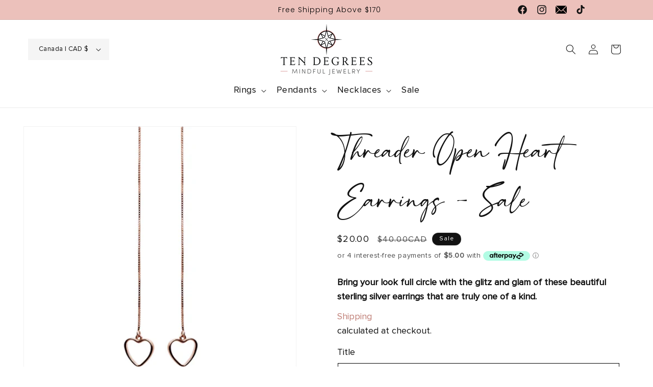

--- FILE ---
content_type: text/html
request_url: https://placement-api.us.afterpay.com/?mpid=ringtestingsite.myshopify.com&placementid=null&pageType=product&zoid=9.0.85
body_size: 739
content:

  <!DOCTYPE html>
  <html>
  <head>
      <link rel='icon' href='data:,' />
      <meta http-equiv="Content-Security-Policy"
          content="base-uri 'self'; default-src 'self'; font-src 'self'; style-src 'self'; script-src 'self' https://cdn.jsdelivr.net/npm/zoid@9.0.85/dist/zoid.min.js; img-src 'self'; connect-src 'self'; frame-src 'self'">
      <title></title>
      <link rel="preload" href="/index.js" as="script" />
      <link rel="preload" href="https://cdn.jsdelivr.net/npm/zoid@9.0.85/dist/zoid.min.js" integrity="sha384-67MznxkYtbE8teNrhdkvnzQBmeiErnMskO7eD8QwolLpdUliTdivKWx0ANHgw+w8" as="script" crossorigin="anonymous" />
      <div id="__AP_DATA__" hidden>
        {"errors":{"mcr":null},"mcrResponse":{"data":{"errors":[],"config":{"mpId":"ringtestingsite.myshopify.com","createdAt":"2023-09-28T22:16:28.576460768Z","updatedAt":"2024-09-19T05:48:12.66947165Z","config":{"consumerLending":{"metadata":{"shouldForceCache":false,"isProductEnabled":false,"updatedAt":"2024-09-19T05:48:12.66944999Z","version":0},"details":{}},"interestFreePayment":{"metadata":{"shouldForceCache":false,"isProductEnabled":true,"updatedAt":"2024-09-19T05:48:12.66942184Z","version":0},"details":{"minimumAmount":{"amount":"1.00","currency":"CAD"},"maximumAmount":{"amount":"2000.00","currency":"CAD"},"cbt":{"enabled":true,"countries":["AU","GB","IT","FR","NZ","ES","CA","US"],"limits":{}}}},"merchantAttributes":{"metadata":{"shouldForceCache":false,"isProductEnabled":true,"updatedAt":"2024-09-19T05:48:12.66945836Z","version":0},"details":{"analyticsEnabled":true,"tradingCountry":"CA","storeURI":"https://www.tendegreesinc.com/","tradingName":"Ten Degrees Inc.","vpuf":true}},"onsitePlacements":{"metadata":{"version":0},"details":{"onsitePlacements":{}}},"cashAppPay":{"metadata":{"shouldForceCache":false,"isProductEnabled":false,"updatedAt":"2024-09-19T05:48:12.66946843Z","version":0},"details":{"enabledForOrders":false,"integrationCompleted":false}},"promotionalData":{"metadata":{"version":0},"details":{"consumerLendingPromotions":[]}}}}},"errors":null,"status":200},"brand":"afterpay","meta":{"version":"0.35.4"}}
      </div>
  </head>
  <body></body>
  <script src="/index.js" type="application/javascript"></script>
  </html>
  

--- FILE ---
content_type: text/css
request_url: https://tendegreesinc.com/cdn/shop/t/15/assets/custom-css.css?v=114618694672471520321725973512
body_size: 5989
content:
@import"https://fonts.googleapis.com/css2?family=Cormorant+Garamond:ital,wght@0,300;0,400;0,500;0,600;0,700;1,300;1,400;1,500;1,600;1,700&display=swap";@import"https://fonts.googleapis.com/css2?family=Abhaya+Libre:wght@400;500;600&display=swap";@import"https://fonts.googleapis.com/css2?family=Poppins:ital,wght@0,100;0,200;0,300;0,400;0,500;0,600;0,700;0,800;0,900;1,100;1,200;1,300;1,400;1,500;1,600;1,700;1,800;1,900&display=swap";@font-face{font-family:Proxima Nova;src:url(/cdn/shop/files/ProximaNova-Regular.woff2?v=1720463309) format("woff2"),url(/cdn/shop/files/ProximaNova-Regular.woff?v=1720463309) format("woff"),url(/cdn/shop/files/ProximaNova-Regular.ttf?v=1720463309) format("truetype");font-weight:400;font-style:normal;font-display:swap}@font-face{font-family:Girl Boss Script;src:url(/cdn/shop/files/Girl-Boss-Script.woff2?v=1720709147) format("woff2"),url(/cdn/shop/files/Girl-Boss-Script.woff?v=1720709147) format("woff");font-weight:400;font-style:normal}@font-face{font-family:Cormorant Garamond,serif;src:url(/cdn/shop/files/CormorantGaramond-Light.ttf?v=1723451493) format("ttf");font-weight:300;font-style:normal;font-display:swap}@font-face{font-family:Cormorant Garamond,serif;src:url(/cdn/shop/files/CormorantGaramond-Regular.ttf?v=1723451493) format("ttf");font-weight:400;font-style:normal;font-display:swap}body{font-family:Proxima Nova!important}.announcment-bar.utility-bar.color-scheme-1.gradient.utility-bar--bottom-border{background:#e4a89fb5!important}p.announcement-bar__message.h5{font-size:14px!important;color:#000!important;font-weight:300!important;font-family:Poppins,sans-serif!important}.announcment-bar.utility-bar.color-scheme-1.gradient.utility-bar--bottom-border .page-width.utility-bar__grid{width:100%;max-width:100%;display:flex}.announcment-bar.utility-bar.color-scheme-1.gradient.utility-bar--bottom-border .page-width.utility-bar__grid .list-social{justify-content:end;order:3;flex:0 0 20%}.announcment-bar.utility-bar .localization-wrapper{flex:0 0 20%}.announcment-bar.utility-bar .announcement-bar.announcement-bar--one-announcement{order:2;flex:0 0 60%}header details-modal.header__search{display:none!important}.header__icons.header__icons--localization.header-localization details-modal.header__search{display:inline-flex!important}header.header .desktop-localization-wrapper{justify-content:flex-start}header.header.header--top-center.header--mobile-center.page-width.header--has-menu{max-width:100%;padding:0 5.5rem 10px}.header--top-center .header__inline-menu>.list-menu--inline .list-menu__item{font-family:Proxima Nova;font-size:18px;color:#111}button.disclosure__button.localization-form__select.localization-selector.link.link--text.caption-large:after{display:none}button.disclosure__button.localization-form__select.localization-selector.link.link--text.caption-large{box-shadow:none;border-radius:0!important;background-color:#f5f5f5!important;position:relative}.three-menu-text.color-scheme-1.gradient{background:#f5f5f5}.top_line{display:flex}.top_line div{width:100%;text-align:center}.top_line div a{font-size:13px;color:#000;font-family:Proxima Nova;text-decoration:none}.multi-brands-text.multicolumn .page-width,.feature-collection-main .page-width,footer.footer .footer__content-top.page-width{max-width:180rem}a.button.button--primary:before,a.button.button--primary:after{display:none}slideshow-component.slidershow-banners .slideshow__text-wrapper.banner__content .slideshow__text.banner__box.content-container{background:#0000004d;padding:10px}slideshow-component.slidershow-banners .slider.slider--everywhere .slider__slide:nth-of-type(2) .slideshow__text.banner__box{background:transparent!important}slideshow-component.slidershow-banners .slideshow__text-wrapper.banner__content .slideshow__text.banner__box.content-container h2.banner__heading.inline-richtext.h1{font-size:67px!important;text-shadow:unset;font-family:Abhaya Libre,serif}slideshow-component.slidershow-banners .slideshow__text-wrapper.banner__content .banner__text.rte p{font-family:Proxima Nova;font-size:18px;line-height:24px;color:#fff}slideshow-component.slidershow-banners .slideshow__text-wrapper.banner__content a.button.button--primary{background-color:#e4a89f;color:#fff;min-height:3.125rem;line-height:1.2;text-transform:capitalize;letter-spacing:0;font-weight:300;font-size:14px;padding:10px 19px;font-family:Proxima Nova;min-width:max-content}.feature-collection-main h2.title.inline-richtext.h2.scroll-trigger.animate--slide-in,.mind-ful-text.isolate .rich-text__blocks h2.rich-text__heading.rte.inline-richtext{font-weight:600;line-height:1.2!important;font-family:Cormorant Garamond,serif;text-transform:none;letter-spacing:normal;position:relative;text-align:center;font-size:calc(3.2rem + 1vw)!important}.feature-collection-main h3.card__heading .full-unstyled-link{text-decoration:none;color:currentColor;display:block;font-family:Garamond,Baskerville,Caslon,serif;margin-bottom:5px!important;font-size:2.5rem!important}.feature-collection-main .price__regular span.money{font-family:Proxima Nova;font-size:14px}.multi-brands-text.multicolumn{background:#fdf3f1}.multi-brands-text.multicolumn .page-width .multicolumn-card__info{text-align:center}.multi-brands-text.multicolumn .page-width a.link.animate-arrow span{display:none}.multi-brands-text.multicolumn .page-width a.link.animate-arrow{padding:0;border:none;font-size:12px;letter-spacing:0;font-family:Proxima Nova;margin:0;font-weight:600;color:#111}.multi-brands-text.multicolumn .page-width h3.inline-richtext{font-family:Garamond,Baskerville,Caslon,serif;font-size:calc(3.2rem + 1vw)!important;margin-bottom:0}.mind-ful-text.isolate .rich-text__text p{font-family:Proxima Nova;font-size:18px;font-weight:300!important;color:#111}h2.footer-block__heading.inline-richtext{font-size:1.6rem;font-weight:700;text-transform:uppercase;font-family:Proxima Nova;color:#000}.footer-block__details-content.rte p,ul.footer-block__details-content.list-unstyled li a{font-weight:400;font-family:Proxima Nova;color:#000;font-size:16px;line-height:25px}.footer-block__details-content.rte p{padding-right:40px}.footer-logo{display:flex;align-items:center;justify-content:end;margin-top:18px;gap:15px}.footer-block__image-wrapper img{width:110px}.footer-block__newsletter h2.footer-block__heading.inline-richtext{font-size:34px;font-weight:400;color:#000;font-family:Girl Boss Script;text-transform:lowercase;text-align:left}.footer__content-top.page-width .newsletter-form,.footer__content-top.page-width .newsletter-form__field-wrapper{max-width:100%}.footer__copyright.caption small{font-weight:600;font-family:Proxima Nova;color:#000;font-size:17px;line-height:25px;letter-spacing:.4rem;text-transform:uppercase}.footer__content-bottom-wrapper.page-width.footer__content-bottom-wrapper--center{background-color:#fdf3f1;max-width:100%;padding:15px}.footer__content-bottom-wrapper.page-width.footer__content-bottom-wrapper--center .footer__copyright.caption{margin-top:0}.footer__content-bottom.scroll-trigger.animate--slide-in{display:flex;flex-direction:column-reverse}footer.footer.color-scheme-1{padding-bottom:10px}.footer__localization:empty+.footer__column--info{align-items:end!important}.collection-hero .collection-hero__inner{padding:80px 0;text-align:center}.collection-hero .collection-hero__inner h1.collection-hero__title{font-family:Girl Boss Script;font-size:75px;margin:0}.collection ul.product-grid li.grid__item .card-wrapper .card .card__content variant-csp-col-swatch ul{text-align:center}.collection ul.product-grid li.grid__item .card-wrapper .card .card__content .card__information h3,.collection ul.product-grid li.grid__item .card-wrapper .card .card__content .card__information h3 a{color:#000;font-size:23px;font-family:Proxima Nova;font-weight:300;line-height:1.389}.collection ul.product-grid li.grid__item .card-wrapper .card .card__content .card__information .card-information .card__badge span.badge{background:#c07f77;border-radius:0;text-transform:uppercase;font-weight:600;padding:4px 7px}.facets-container facet-filters-form h2.facets__heading{color:#000;font-size:20px;font-family:Proxima Nova;font-weight:300;line-height:1.389}.facets-container facet-filters-form details summary.facets__summary span.facets__summary-label,.facets-container facet-filters-form details summary.facets__summary span{color:#000;font-size:20px;font-family:Proxima Nova;font-weight:300;line-height:1.389}.facets-container facet-filters-form details .parent-display fieldset.facets-wrap ul.facets-layout li.list-menu__item span.facet-checkbox__text,.facets-container facet-filters-form details .facets__header-vertical span.facets__selected,.facets-container facet-filters-form details price-range.facets__price span,.facets-container facet-filters-form details price-range.facets__price input[type=text],.facets-container facet-filters-form details price-range.facets__price input[type=text]::placeholder,facet-filters-form.facets form label{color:#000;font-size:15px;font-family:Proxima Nova;font-weight:300;line-height:1.389;letter-spacing:normal}facet-filters-form.facets .facet-filters .select select,facet-filters-form.facets .facet-filters .select select option,facet-filters-form.facets .product-count-vertical h2.product-count__text,.product-count__text{color:#000;font-size:15px;font-family:Proxima Nova;font-weight:300}.collection ul.product-grid li.grid__item .card__content .price .price-item{color:#c07f77;font-family:Proxima Nova}.collection ul.product-grid li.grid__item .card__content .card__information .card-information .price .price__container .price__sale span s.price-item{color:#000;font-size:15px}.mega-menu__content ul.mega-menu__list.page-width li a.mega-menu__link{font-family:Proxima Nova;color:#000;font-size:18px}.mega-menu__content ul.mega-menu__list.page-width li ul li a{font-size:17px!important;padding:10px 0 0}.product__info-wrapper .product__title h1{font-family:Girl Boss Script;font-size:75px;font-weight:400}span.stamped-product-reviews-badge span.stamped-badge-caption{color:#000}.product__info-wrapper span.price-item.price-item--regular span.money{font-size:22px;font-weight:700;color:#000;letter-spacing:normal}.product__info-wrapper .price__container{margin-bottom:-5px}.product__info-wrapper .product__description.rte,.product__info-wrapper .product__description.rte p{letter-spacing:normal;color:#111;font-weight:600;font-family:Proxima Nova;font-size:18px;line-height:28px}.product__info-wrapper .product__description.rte p strong a,.product__info-wrapper .product__description.rte p a{color:#c07f77;text-decoration:none;padding-bottom:0}.product__info-wrapper .product__description.rte p strong a:hover,.product__info-wrapper .product__description.rte p a:hover{color:#572822}.product__info-wrapper variant-selects{gap:15px}.product__info-wrapper variant-selects .product-form__input{flex:0 0 50%;padding:0 15px 0 0}.product__info-wrapper variant-selects .product-form__input label.form__label{font-size:18px;color:#111;letter-spacing:normal}.product__info-wrapper variant-selects .product-form__input .select:after,.product__info-wrapper variant-selects .product-form__input .select:before,.product__info-wrapper product-form.product-form form .product-form__buttons button[type=submit]:after,.product__info-wrapper product-form.product-form form .product-form__buttons button[type=submit]:before{display:none}.product__info-wrapper variant-selects .product-form__input .select .select__select{border:solid 1px #000}.product__info-wrapper product-form.product-form{margin-top:0}.product__info-wrapper product-form.product-form form .product-form__buttons{max-width:100%}.product__info-wrapper variant-selects .product-form__input .select .select__select,.product__info-wrapper variant-selects .product-form__input .select .select__select option{color:#000;font-size:18px;letter-spacing:normal}.product__info-wrapper product-form.product-form form .product-form__buttons button[type=submit]{background:#222;text-transform:uppercase;color:#c07f77}.product__info-wrapper product-form.product-form form .product-form__buttons button[type=submit]:hover{background:#e2a79d;color:#fff}.product__info-wrapper product-form.product-form form .product-form__buttons .swym-button-bar.swym-wishlist-button-bar.swym-inject{margin-left:0}product-recommendations.related-products h2.related-products__heading{font-family:Cormorant Garamond,serif;text-align:center;font-size:50px;color:#111;letter-spacing:normal}product-recommendations.related-products ul.grid li.grid__item .card-wrapper .card .card__content .card__information h3,product-recommendations.related-products ul.grid li.grid__item .card-wrapper .card .card__content .card__information h3 a{color:#000;font-size:30px;font-weight:500;font-family:Cormorant Garamond,serif;letter-spacing:normal}.product__tax.caption.rte.new-tax{letter-spacing:normal;color:#111;font-weight:400;font-family:Proxima Nova;font-size:18px;line-height:28px}.product__tax.caption.rte.new-tax a{display:block;color:#c07f77;text-decoration:none}.product__info-wrapper variant-selects .product-form__input{flex:0 0 100%;padding:0 15px 0 0;max-width:100%}.form-contact h2.title,.find-base-ring h2.rich-text__heading,.stay-connected h2.rich-text__heading,.find_ring .page-width .image-with-text .image-with-text__grid.grid h2.image-with-text__heading.inline-richtext{font-family:Cormorant Garamond,serif;font-size:50px;font-weight:300}.form-contact h2.title{text-align:center}.find_ring .page-width .image-with-text .image-with-text__grid.grid p{letter-spacing:normal;color:#111;font-family:Proxima Nova;font-size:18px;line-height:28px}.ring_spinner_text .rich-text.content-container .rich-text__wrapper .rich-text__blocks{max-width:100%}.ring_spinner_text .rich-text.content-container .rich-text__blocks h2.rich-text__heading{font-family:Cormorant Garamond,serif;font-size:25px;font-weight:500;color:#000;letter-spacing:normal;margin-bottom:35px;max-width:78rem;margin-left:auto;margin-right:auto}.ring_spinner_text .image-with-text__text.rte.chtml .main_size{border:1px solid #D5D6D7}.ring_spinner_text .image-with-text__text.rte.chtml .main_size .main_area{display:flex}.ring_spinner_text .image-with-text__text.rte.chtml .main_size .main_area .main_inner{width:100%;border:1px solid #D5D6D7;padding:15px;font-family:Proxima Nova;font-size:17px;color:#000;font-weight:600;letter-spacing:normal}.deter_ring_size .rich-text.content-container h2.rich-text__heading{text-align:center}.deter_ring_size .rich-text.content-container h2.rich-text__heading{text-align:center;font-family:Cormorant Garamond,serif;font-size:50px;font-weight:300}.deter_ring_size .rich-text.content-container .rich-text__text h3{font-family:Cormorant Garamond,serif;font-size:25px;font-weight:500;font-style:italic;color:#000}.deter_ring_size .rich-text.content-container .rich-text__text p{letter-spacing:normal;color:#111;font-family:Proxima Nova;font-size:18px;line-height:28px}.deter_ring_size .rich-text.content-container h2.rich-text__heading:after{content:"";border:1px solid #111;display:block;width:.1rem;margin:1rem auto 0;height:5.5rem}.deter_ring_size .rich-text.content-container .rich-text__wrapper .rich-text__blocks{max-width:100%}.deter_ring_size .rich-text.content-container .rich-text__wrapper .rich-text__blocks .rich-text__buttons{justify-content:center;max-width:100%;margin-top:50px}.deter_ring_size .rich-text.content-container .rich-text__wrapper .rich-text__blocks .rich-text__buttons a.button.button--primary{font-family:Proxima Nova;font-size:18px;background-color:#fff;border:solid 3px #000;color:#000;letter-spacing:normal;padding:25px}.deter_ring_size .rich-text.content-container .rich-text__wrapper .rich-text__blocks .rich-text__buttons a.button.button--primary:hover{background-color:#e2a79d;border:solid 3px #e2a79d;color:#fff}.story_section.banner .banner__content .banner__box.content-container{max-width:100%;min-width:100%}.story_section.banner .banner__content .banner__box.content-container h2.banner__heading{font-family:Proxima Nova;font-size:5rem;color:#fff;text-transform:uppercase}.story_section.banner .banner__content .banner__box.content-container .banner__text p{font-size:8rem;font-weight:400;color:#fff;font-family:Girl Boss Script}.story_section.banner .banner__content .banner__box.content-container .banner__buttons a.button.button--secondary:after,.story_section.banner .banner__content .banner__box.content-container .banner__buttons a.button.button--secondary:before,.ten_press .rich-text__wrapper .rich-text__buttons a.button.button--secondary:after,.ten_press .rich-text__wrapper .rich-text__buttons a.button.button--secondary:before{display:none}.story_section.banner .banner__content .banner__box.content-container .banner__buttons a.button.button--secondary{padding:15px 40px;text-transform:uppercase;font-size:25px;border:solid 2px #fff;font-family:Proxima Nova;border-radius:3px}.story_section.banner .banner__content .banner__box.content-container .banner__buttons a.button.button--secondary:hover{border:solid 2px #fdf3f1;background:#fdf3f1;color:#000}.press_section_2.multicolumn ul.multicolumn-list .multicolumn-card.content-container .multicolumn-card__info{padding-top:0}.press_section_2.multicolumn ul.multicolumn-list .multicolumn-card.content-container .multicolumn-card__info a.link{font-family:Cormorant Garamond,serif;font-size:30px;letter-spacing:normal;color:#000;font-style:italic}.press_section_2.multicolumn ul.multicolumn-list .multicolumn-card.content-container .multicolumn-card__info a.link span.icon-wrap{display:none}.ten_press .rich-text__wrapper h2.rich-text__heading{font-family:Cormorant Garamond,serif;font-size:50px;font-weight:300}.ten_press .rich-text__wrapper .rich-text__text p{letter-spacing:normal;color:#111;font-family:Proxima Nova;font-size:18px;line-height:28px}.ten_press .rich-text__wrapper .rich-text__buttons a.button.button--secondary{padding:15px 40px;text-transform:uppercase;font-size:25px;border:solid 2px #000;font-family:Proxima Nova;border-radius:3px}.ten_press .rich-text__wrapper .rich-text__buttons a.button.button--secondary:hover{border:solid 2px #e4a89fb5;background:#e4a89fb5;color:#000}.contact__button button.button,.form-contact label.field__label{font-family:Cormorant Garamond,serif;text-transform:uppercase}.stay-connected a.button{font-family:Cormorant Garamond,serif}.contact__button button.button{width:100%}.find-base-ring p{font-family:proxima-nova,sans-serif;font-weight:300!important;font-size:18px}.find-spinner h3 a{font-family:proxima-nova,sans-serif;text-decoration:unset!important;font-size:18px}.about-evolve-section.product_care_section .page-width{max-width:1600px;padding:0 5rem}.about-evolve-section.product_care_section .page-width .image-with-text .image-with-text__text-item.grid__item .image-with-text__content:before{width:200px}.about-evolve-section.product_care_section .page-width .image-with-text .image-with-text__text-item.grid__item h2.image-with-text__heading{max-width:70%}.about-evolve-section.product_care_section{background:#fdf3f1 url(/cdn/shop/files/bg_new_1.png)!important;background-repeat:no-repeat!important;background-size:cover!important}.moisture_section.multicolumn .page-width{padding-top:0}.moisture_section.multicolumn{margin-top:-15em}.moisture_section.multicolumn .page-width slider-component.slider-mobile-gutter ul{max-width:45%}.moisture_section.multicolumn .page-width slider-component.slider-mobile-gutter ul .multicolumn-card.content-container .multicolumn-card__info .rte,.moisture_section.multicolumn .page-width slider-component.slider-mobile-gutter ul .multicolumn-card.content-container .multicolumn-card__info .rte p{letter-spacing:normal;color:#111;font-family:Proxima Nova;font-size:18px;line-height:28px}.moisture_section.multicolumn .page-width slider-component.slider-mobile-gutter ul .multicolumn-card.content-container .multicolumn-card__info h3.inline-richtext{font-family:Cormorant Garamond,serif;font-style:italic;font-size:25px;letter-spacing:normal}.newsletter_new.page-width.page-width--narrow{max-width:100%}.newsletter_new.page-width.page-width--narrow h1.main-page-title{display:none}.wholesale-new.page-width.page-width--narrow{max-width:100%}.wholesale-new.page-width.page-width--narrow h1.main-page-title{margin-bottom:25px}.tell_your_story.multicolumn .page-width .title-wrapper-with-link{justify-content:center;margin-bottom:50px}.tell_your_story.multicolumn .page-width .title-wrapper-with-link h2.title{font-family:Cormorant Garamond,serif;font-size:50px;letter-spacing:normal}.tell_your_story.multicolumn .page-width slider-component.slider-mobile-gutter ul.multicolumn-list li.multicolumn-list__item .multicolumn-card.content-container h3.inline-richtext{font-family:Girl Boss Script;color:#e2a79d;font-size:45px}@media only screen and (max-width: 1440px){.moisture_section.multicolumn{margin-top:-10em}}@media (max-width: 1200px){.about-evolve-section.product_care_section .page-width .image-with-text .image-with-text__text-item.grid__item h2.image-with-text__heading{max-width:90%}}@media screen and (min-width: 990px){.mind-ful-text.isolate .rich-text__blocks{max-width:80.66667%}}@media only screen and (min-width: 750px){slideshow-component.slidershow-banners .slideshow__text-wrapper.banner__content{height:100%;padding:5rem 0 11rem;max-width:150rem!important}}@media (max-width: 1025px){.about-evolve-section.product_care_section .page-width .image-with-text .image-with-text__grid.grid .image-with-text__text-item.grid__item .image-with-text__content{padding-right:0}.moisture_section.multicolumn .page-width slider-component.slider-mobile-gutter ul{max-width:100%}.moisture_section.multicolumn{margin-top:0}.about-evolve-section.product_care_section .page-width .image-with-text .image-with-text__text-item.grid__item h2.image-with-text__heading{max-width:90%;font-size:30px!important}}@media only screen and (max-width: 749px){.mobile-facets__open-label,.mobile-facets__heading,p.mobile-facets__count,.mobile-facets__close-button,.mobile-facets__label,.mobile-facets__info,.mobile-facets__clear-wrapper a,.mobile-facets__footer button.button.button--primary,.mobile-facets__sort .select__select,.mobile-facets__sort .select__select option,.mobile-facets__summary>div{color:#000!important;font-size:15px!important;font-family:Proxima Nova!important;font-weight:300!important;line-height:1.389!important;letter-spacing:normal!important}.mobile-facets__footer button.button.button--primary{color:#fff!important}.collection-hero .collection-hero__inner{padding:30px 0}.collection-hero .collection-hero__inner h1.collection-hero__title{font-size:45px}.collection ul.product-grid li.grid__item .card-wrapper .card .card__content .card__information h3,.collection ul.product-grid li.grid__item .card-wrapper .card .card__content .card__information h3 a{font-size:15px}header.header.header--top-center.header--mobile-center.page-width.header--has-menu{padding:0 1.5rem 10px}a.header__icon.header__icon--account.link.focus-inset.small-hide{display:flex!important}slideshow-component.slidershow-banners.slider-mobile-gutter .slideshow.banner{height:280px}slideshow-component.slidershow-banners .slideshow__text-wrapper.banner__content .slideshow__text.banner__box.content-container h2.banner__heading.inline-richtext.h1{font-size:45px!important}slideshow-component.slidershow-banners .slideshow__text-wrapper.banner__content .slideshow__text.banner__box.content-container{margin:20px 20px 0}.announcment-bar.utility-bar.color-scheme-1.gradient.utility-bar--bottom-border .page-width.utility-bar__grid .localization-wrapper{display:none}.announcment-bar.utility-bar.color-scheme-1.gradient.utility-bar--bottom-border .page-width.utility-bar__grid{padding:0}.announcment-bar.utility-bar.color-scheme-1.gradient.utility-bar--bottom-border .page-width.utility-bar__grid .list-social{flex:0 0 50%;display:flex}.announcment-bar.utility-bar .announcement-bar.announcement-bar--one-announcement{flex:0 0 50%}p.announcement-bar__message.h5{font-size:12px!important}.find_ring .page-width .image-with-text .image-with-text__grid.grid .image-with-text__media-item{order:2}.find_ring .page-width .image-with-text .image-with-text__grid.grid .image-with-text__text-item.grid__item{order:1}.find_ring .page-width .image-with-text .image-with-text__grid.grid .image-with-text__text-item.grid__item .image-with-text__content{padding:0 0 30px}.ring_spinner_text .rich-text .rich-text__wrapper,.deter_ring_size .rich-text .rich-text__wrapper{width:100%}.form-contact h2.title,.find-base-ring h2.rich-text__heading,.stay-connected h2.rich-text__heading,.find_ring .page-width .image-with-text .image-with-text__grid.grid h2.image-with-text__heading.inline-richtext,.deter_ring_size .rich-text.content-container h2.rich-text__heading{font-size:35px}.ring_spinner_text .image-with-text__text.rte.chtml .main_size .main_area .main_inner{font-size:15px}.ring_spinner_text .rich-text.content-container .rich-text__blocks h2.rich-text__heading{font-size:20px;margin-bottom:25px}.deter_ring_size .rich-text.content-container .rich-text__wrapper .rich-text__blocks .rich-text__buttons a.button.button--primary{font-size:17px;padding:18px}.story_section.banner .banner__content .banner__box.content-container h2.banner__heading{font-size:3rem}.story_section.banner .banner__content .banner__box.content-container .banner__text p{font-size:6rem;line-height:normal}.about-evolve-section.product_care_section .page-width{padding:0 2rem}}body.gradient main#MainContent div#stamped-reviews-widget{padding:40px 0}#stamped-reviews-widget[data-widget-type=carousel] .stamped-carousel-title{margin-bottom:10px;float:left;font-weight:600;line-height:1.2!important;font-family:Cormorant Garamond,serif;text-transform:none;letter-spacing:normal;position:relative;text-align:center;font-size:calc(3.2rem + 1vw)!important}#stamped-reviews-widget[data-widget-type=carousel] .stamped-carousel-subtitle{margin-top:16px!important}#stamped-reviews-widget[data-widget-type=carousel] .stamped-carousel-buttons{float:right;width:45px;line-height:20px!important;margin-top:20px;text-align:right}#stamped-reviews-widget[data-widget-type=carousel] .stamped-carousel-scroll .stamped-reviews-message-block{font-family:Proxima Nova!important;font-size:14px!important;line-height:20px!important;font-weight:400!important;color:#111;font-style:normal!important}#stamped-reviews-widget[data-widget-type=carousel] .stamped-carousel-scroll .block{padding:30px 40px!important}#stamped-reviews-widget .nps-submission-modal{display:none!important}#stamped-reviews-widget[data-widget-type=carousel] .stamped-style-color-link{color:#121212!important;margin-bottom:10px!important;display:block}#stamped-reviews-widget[data-widget-type=carousel] .stamped-carousel-scroll:before{display:none!important}#stamped-reviews-widget[data-widget-type=carousel] .stamped-style-color-link,#stamped-reviews-widget[data-widget-type=carousel] .stamped-carousel-scroll .stamped-reviews-author{font-family:Proxima Nova!important}#stamped-reviews-widget[data-widget-type=carousel] .stamped-carousel-scroll .block .shopapp-verified{height:30px!important}#stamped-reviews-widget[data-widget-type=carousel] .stamped-reviews-date{float:none!important;padding-top:0!important;color:#121212!important;margin-right:0!important;font-size:12px!important}#stamped-reviews-widget[data-widget-type=carousel] .stamped-carousel-scroll .stamped-reviews-image{border-radius:0!important}#stamped-reviews-widget[data-widget-type=carousel] .stamped-carousel-buttons div{font-size:20px!important;line-height:20px!important;width:30px!important;height:30px!important;color:#fff!important;text-align:center;position:absolute;left:0;top:60%;background:#000;display:flex!important;align-items:center;justify-content:center;z-index:99}#stamped-reviews-widget[data-widget-type=carousel] .stamped-carousel-buttons div.stamped-carousel-button-right{left:auto;right:0}#stamped-reviews-widget[data-widget-type=carousel] .stamped-carousel-buttons{width:auto!important}#stamped-reviews-widget[data-widget-type=carousel] .stamped-carousel-subtitle{margin-right:0!important}#stamped-reviews-widget[data-widget-type=carousel] .stamped-style-color-link{display:block;white-space:normal}@media screen and (max-width: 690px){#stamped-reviews-widget[data-widget-type=carousel]{width:100%!important;margin:auto!important}#stamped-reviews-widget[data-widget-type=carousel] .stamped-carousel-subtitle{margin-top:12px!important}}.about-evolve-section.gradient{background:#fdf3f1 url(/cdn/shop/files/bck-1.jpg?v=1723533144) 0 0 no-repeat;background-size:cover;background-position:bottom;padding:3rem 0 6rem}.about-evolve-section .page-width{max-width:100%;margin:auto;padding:0 12rem}.about-evolve-section .image-with-text__content{position:relative}.about-evolve-section .image-with-text__content:before{content:"";position:absolute;right:-30px;top:104px;border-top:1px solid #111111;width:300px}.about-evolve-section .image-with-text__content h2.image-with-text__heading,.about-page-title-block h2.rich-text__heading,.about-page-multirow-sec .image-with-text__content h2.image-with-text__heading,.vanity-fair-sec .image-with-text__content h2.image-with-text__heading,.our-promise-sec .title-wrapper-with-link .title{font-family:Cormorant Garamond,serif;font-weight:300;font-size:calc(3.2rem + 1vw)!important;line-height:1.2!important;text-transform:none;letter-spacing:normal;position:relative;max-width:42rem}.about-evolve-section p{font-family:Proxima Nova;font-size:17px;letter-spacing:0;color:#111}.about-evolve-section .image-with-text__content{padding-left:0}.about-evolve-section .image-with-text__content .button,.about-page-multirow-sec .button{background:transparent;border:1px solid #111111;border-radius:.3rem;padding:10px 30px;font-size:25px;color:#111}.about-evolve-section .image-with-text__content .button:hover,.about-page-multirow-sec .button:hover{background:#e2a79d;border-color:#e2a79d;color:#fff}.about-page-multirow-sec .button:before,.about-page-multirow-sec .button:after{display:none}.about-page-title-block h2.rich-text__heading{max-width:100%}.about-page-title-block h2.rich-text__heading:after{content:"";border:1px solid #111;display:block;width:.1rem;margin:1rem auto 0;height:5.5rem}.about-page-multirow-sec{position:relative;overflow:hidden}.about-page-multirow-sec:before{content:"";position:absolute;left:0;top:50%;transform:translateY(-50%);background:#fdf3f1;width:100%;height:35%}.about-page-multirow-sec .multirow__inner.page-width{row-gap:0;max-width:100%;padding:0}.about-page-multirow-sec .multirow__inner.page-width .image-with-text{width:100%;max-width:160rem;margin:auto;padding:0 5rem}.about-page-multirow-sec .multirow__inner.page-width .image-with-text:before{content:"";position:absolute;left:76%;top:37%;width:100vw;border-top:1px solid #000}.about-page-multirow-sec .multirow__inner.page-width .image-with-text:nth-child(2):before{left:auto;width:100vw;top:36%;right:100%}.about-page-multirow-sec .multirow__inner.page-width .image-with-text:last-child:before{top:30%}.about-page-multirow-sec .multirow__inner .image-with-text:nth-child(2){margin-top:-15rem}.about-page-multirow-sec .image-with-text__content{padding-left:0;padding-top:0}.about-page-multirow-sec .image-with-text__content h2.image-with-text__heading{color:#000;font-style:italic}.about-page-multirow-sec .image-with-text__content:after{content:"";position:absolute;left:100%;bottom:0;width:100vw;border-top:1px solid #000000;z-index:9;pointer-events:none}.about-page-multirow-sec .image-with-text__text p{font-family:Proxima Nova;font-size:17px;color:#111;letter-spacing:0;max-width:460px;line-height:28px}.about-page-multirow-sec .image-with-text__media{padding:0!important;min-height:830px;height:100%}.about-page-multirow-sec .image-with-text__media img{position:relative;width:100%;height:100%;min-height:830px}.instagram-block .rich-text__wrapper.page-width,.instagram-block .rich-text__wrapper .rich-text__blocks{max-width:100%}.instagram-block .rich-text__buttons a.button{border:none;text-transform:uppercase;font-size:16px;color:#000;background:#fff;outline:none;background-image:none;line-height:24px;min-width:278px;text-align:center}.instagram-block .rich-text__buttons a.button:hover{background:#fdf3f1}.instagram-block .rich-text__buttons a.button:before,.instagram-block .rich-text__buttons a.button:after{display:none}.instagram-block .rich-text__text p{text-align:right}.instagram-block .rich-text__text p a{font-family:Cormorant Garamond,serif;font-weight:300;font-size:25px;line-height:normal;text-transform:none;letter-spacing:normal;position:relative;font-style:italic;color:#000;text-decoration:none}.vanity-fair-sec{position:relative;overflow:hidden}.vanity-fair-sec:before{content:"";position:absolute;left:0;top:50%;transform:translateY(-50%);background:#fdf3f1;width:100%;height:calc(100% - 160px)}.vanity-fair-sec:after{content:"";position:absolute;left:74%;top:24%;width:100vw;border-top:1px solid #000}.vanity-fair-sec .image-with-text__content h2.image-with-text__heading{max-width:100%}.vanity-fair-sec .image-with-text__content p.subtitle{font-family:Cormorant Garamond,serif;font-weight:300;font-size:25px;line-height:normal;text-transform:none;letter-spacing:normal;position:relative;font-style:italic;color:#000}.vanity-fair-sec .image-with-text__content .image-with-text__text p,.vanity-fair-sec .image-with-text__content .image-with-text__text a{font-family:Proxima Nova;font-size:18px;color:#111;letter-spacing:0;max-width:554px}.vanity-fair-sec .image-with-text__content .image-with-text__text p{margin-bottom:0}.vanity-fair-sec .image-with-text__content .image-with-text__text.body p:first-child{margin-bottom:3rem}.vanity-fair-sec .image-with-text__content .image-with-text__text a{font-size:16px;text-transform:uppercase;font-weight:500;text-decoration:none}.vanity-fair-sec .image-with-text__content .image-with-text__text a:hover{color:#572822}.our-promise-sec{position:relative}.tell-your-story-sec.banner:after,.tell-your-story-sec .banner__media:after{background:#572822}.tell-your-story-sec.banner .banner__box{padding:0;background:transparent;width:100%;max-width:100%}.tell-your-story-sec.banner h2{font-size:40px;font-family:Proxima Nova;line-height:2.2;color:#fff;text-transform:uppercase}.tell-your-story-sec.banner .banner__text p{font-size:100px;font-weight:400;color:#fff;font-family:Girl Boss Script;text-transform:lowercase;line-height:1.2}.tell-your-story-sec.banner .banner__buttons .button{background:transparent;border:1px solid #fff;border-radius:.3rem;padding:10px 30px;font-size:25px;color:#fff;margin-top:30px}.tell-your-story-sec.banner .banner__buttons .button:hover{background:#e2a79d;border-color:#e2a79d;color:#fff}.tell-your-story-sec.banner .banner__buttons .button:before,.tell-your-story-sec.banner .banner__buttons .button:after{display:none}.our-promise-sec.multicolumn{padding:6rem 0}.our-promise-sec .title-wrapper-with-link{justify-content:center}.our-promise-sec .title-wrapper-with-link .title{margin-bottom:4rem}.our-promise-sec .multicolumn-card .media{position:relative;padding:0 0 7.5rem!important;height:100%}.our-promise-sec .multicolumn-card .media:before{content:"";position:absolute;left:50%;transform:translate(-50%);bottom:0;width:auto;height:60px;border-left:1px solid #000}.our-promise-sec .multicolumn-card .media img{position:relative;width:100px;height:100px;margin:auto}.our-promise-sec .multicolumn-card{padding-top:8rem}.our-promise-sec .multicolumn-card .multicolumn-card__info{padding-top:10px!important}.our-promise-sec .multicolumn-card h3{font-family:Girl Boss Script;font-size:45px;line-height:1.2;color:#000;position:absolute;top:0;left:0;width:100%;text-align:center;text-transform:lowercase}.our-promise-sec .multicolumn-card p{font-size:16px;font-family:Proxima Nova;line-height:24px;color:#111;text-align:center;letter-spacing:0;max-width:301px;margin:auto}.our-promise-sec .multicolumn-card p a{text-decoration:none}.faq_page.page-width{max-width:1600px;padding-left:2rem;padding-right:2rem}h1.main-page-title{font-family:Girl Boss Script;font-size:75px;margin:0;text-align:center}.faq_page.page-width,.warranty-returns-new-section.page-width{max-width:1600px}.faq_page.page-width .rte h1,.warranty-returns-new-section.page-width .rte h1{font-family:Girl Boss Script;font-size:75px;margin:0}.faq_page.page-width .rte p,.faq_page.page-width .rte li,.warranty-returns-new-section.page-width .rte p,.warranty-returns-new-section.page-width .rte li{font-weight:500;font-family:Proxima Nova;color:#000;font-size:16px;line-height:25px;letter-spacing:normal}.faq_page.page-width .rte p em,.warranty-returns-new-section.page-width .rte p em{font-size:22px;font-family:Cormorant Garamond,serif}article.article-template header.page-width{max-width:100%;text-align:center;padding:50px 2rem;background:#fdf3f1;margin-top:0!important}article.article-template header.page-width h1.article-template__title{font-family:Girl Boss Script;font-size:75px;text-align:center;max-width:800px;margin:0 auto}article.article-template .article-template__content.page-width{max-width:1600px;padding:0 2rem}article.article-template .article-template__content.page-width h1{font-family:Cormorant Garamond,serif;font-size:50px}article.article-template .article-template__content.page-width p,article.article-template .article-template__content.page-width li,article.article-template .article-template__content.page-width{font-weight:500;font-family:Proxima Nova;color:#000;font-size:16px;line-height:25px;letter-spacing:normal}article.article-template .article-template__content.page-width .blog_new{display:flex;gap:50px;align-items:center}article.article-template .article-template__content.page-width .blog_new div:nth-of-type(1) p{padding-bottom:50px}article.article-template .article-template__content.page-width .blog_new div{max-width:50%}article.article-template .article-template__content.page-width h2{font-family:Cormorant Garamond,serif;font-style:italic;font-size:30px}article.article-template .article-template__content.page-width p a,article.article-template .article-template__content.page-width a{color:#c07f77;text-decoration:none;font-size:20px}.blog_new_blog{display:flex;align-items:center;gap:50px}.blog_new_blog div{width:100%}.blog_new_blog div h2{font-size:50px!important}.blog_new_blog a{background:#fdf3f1;padding:15px 30px}slideshow-component.home_copy_new .slideshow__text-wrapper.banner__content h2.banner__heading.inline-richtext{font-family:Girl Boss Script;font-size:100px;margin:0;color:#fff;line-height:1em}slideshow-component.home_copy_new .slideshow__text-wrapper.banner__content .banner__text.rte,slideshow-component.home_copy_new .slideshow__text-wrapper.banner__content .banner__text.rte p{font-family:Cormorant Garamond,serif;font-size:50px;font-weight:300;color:#fff;font-style:italic}slideshow-component.home_copy_new .slideshow__text-wrapper.banner__content .banner__buttons a.button.button--secondary:after,slideshow-component.home_copy_new .slideshow__text-wrapper.banner__content .banner__buttons a.button.button--secondary:before{display:none}slideshow-component.home_copy_new .slideshow__text-wrapper.banner__content .banner__buttons a.button.button--secondary{padding:15px 40px;text-transform:uppercase;font-size:20px;border:solid 2px #fff;font-family:Proxima Nova;border-radius:3px;color:#fff}slideshow-component.home_copy_new .slideshow__text-wrapper.banner__content .banner__buttons a.button.button--secondary:hover{background:#e2a79d;border-color:#e2a79d}slideshow-component.home_copy_new.slider-mobile-gutter .slideshow__controls.slider-buttons{border:none}slideshow-component.home_copy_new.slider-mobile-gutter .slideshow__controls.slider-buttons button.slider-button{display:none}.shop_rings_new.isolate .rich-text__wrapper h2.rich-text__heading a,.shop_rings_new.isolate .rich-text__wrapper h2.rich-text__heading{font-family:Cormorant Garamond,serif;font-size:50px;font-weight:300;text-decoration:none}.shop_rings_new.isolate .rich-text__wrapper .rich-text__text p{letter-spacing:normal;color:#111;font-family:Proxima Nova;font-size:18px;line-height:28px}.shop_rings_new.isolate .rich-text__wrapper .rich-text__blocks{max-width:90rem}.promise_section.multicolumn .page-width .title-wrapper-with-link{justify-content:center}.promise_section.multicolumn .page-width .title-wrapper-with-link h2.title.inline-richtext{font-family:Cormorant Garamond,serif;font-size:50px;font-weight:300}.promise_section.multicolumn .page-width slider-component.slider-mobile-gutter ul li .multicolumn-card.content-container h3.inline-richtext{font-family:Girl Boss Script;font-size:45px;margin:0 0 20px}.promise_section.multicolumn .page-width slider-component.slider-mobile-gutter ul li .multicolumn-card.content-container .multicolumn-card__info p,.promise_section.multicolumn .page-width slider-component.slider-mobile-gutter ul li .multicolumn-card.content-container .multicolumn-card__info p a{letter-spacing:normal;color:#111;font-family:Proxima Nova;font-size:18px;line-height:28px;font-weight:600}body.template- main#MainContent .shopify-policy__container{max-width:90em}body.template- main#MainContent .shopify-policy__container .shopify-policy__title h1{font-family:Girl Boss Script;font-size:75px;text-align:center}.disclosure__list-wrapper.country-selector{top:100%;bottom:auto}body.template- main#MainContent .shopify-policy__container .shopify-policy__body p,body.template- main#MainContent .shopify-policy__container .shopify-policy__body h3,h2,body.template- main#MainContent .shopify-policy__container .shopify-policy__body li,body.template- main#MainContent .shopify-policy__container .shopify-policy__body td{font-weight:500;font-family:Proxima Nova;color:#000;font-size:16px;line-height:25px;letter-spacing:normal}product-recommendations.related-products ul.grid.product-grid li.grid__item .card-wrapper.product-card-wrapper .card__content variant-csp-col-swatch.collection-swatch-wrap ul.opt.js-csp.csp-swatch-list{text-align:center}footer.footer .footer__content-bottom .footer__content-bottom-wrapper.page-width .footer__column.footer__column--info{align-items:center!important}@media (max-width: 1199px){.about-evolve-section .page-width{padding:0 5rem}.about-evolve-section .image-with-text__content:before{display:none}.about-page-multirow-sec .image-with-text__media,.about-page-multirow-sec .image-with-text__media img{min-height:530px}.about-page-multirow-sec .multirow__inner .image-with-text:nth-child(2){margin-top:-8rem}.about-page-multirow-sec .multirow__inner.page-width .image-with-text:before,.vanity-fair-sec:after{display:none}}@media (max-width: 989px){.disclosure__list-wrapper.country-selector{top:auto;bottom:100%}}@media (max-width: 767px){.blog_new_blog{gap:0;flex-direction:column}.blog_new_blog div h2{font-size:35px!important;margin-top:10px}.blog_new_blog div video{width:100%}.blog_new_blog.new_add_blog div:nth-of-type(1){order:2}article.article-template header.page-width h1.article-template__title{font-size:40px}h1.main-page-title{font-size:40px}.faq_page.page-width .rte h1{font-size:40px;margin:20px 0 0}article.article-template .article-template__content.page-width h1{font-size:30px;text-align:center}article.article-template .article-template__content.page-width .blog_new div{max-width:100%}article.article-template .article-template__content.page-width .blog_new div:nth-of-type(1) p{padding-bottom:0}article.article-template .article-template__content.page-width .blog_new{gap:0;align-items:center;flex-direction:column}}@media (max-width: 749px){slideshow-component.home_copy_new .slideshow__text-wrapper.banner__content h2.banner__heading.inline-richtext{font-size:50px}slideshow-component.home_copy_new .slideshow__text-wrapper.banner__content .banner__text.rte,slideshow-component.home_copy_new .slideshow__text-wrapper.banner__content .banner__text.rte p{font-size:20px;line-height:normal}slideshow-component.home_copy_new .slideshow__text-wrapper.banner__content .banner__buttons a.button.button--secondary{padding:10px 25px;font-size:15px}.shop_rings_new.isolate .rich-text__wrapper h2.rich-text__heading a,.shop_rings_new.isolate .rich-text__wrapper h2.rich-text__heading,.promise_section.multicolumn .page-width .title-wrapper-with-link h2.title.inline-richtext{font-size:35px}.about-evolve-section.gradient{background-image:none}.about-evolve-section .page-width{padding:0 2rem}.about-evolve-section.gradient .image-with-text__grid.grid{flex-direction:column-reverse}.about-evolve-section .image-with-text__content:before{display:none}.about-evolve-section .image-with-text__content h2.image-with-text__heading:after{content:"";border-bottom:1px solid #000;display:flex;padding-top:2rem;width:50%}.about-evolve-section .image-with-text__content{padding-top:0}.about-page-multirow-sec .image-with-text__media,.about-page-multirow-sec .image-with-text__media img{min-height:344px}.about-page-multirow-sec .image-with-text__content{padding-top:4rem;align-items:center;text-align:center}.about-page-multirow-sec .multirow__inner .image-with-text:nth-child(2){margin-top:0}.instagram-block .rich-text__text p,.about-page-multirow-sec .image-with-text__text p{text-align:center}.vanity-fair-sec .image-with-text__content{padding-left:0;padding-right:0}.vanity-fair-sec:before{height:100%}.tell-your-story-sec.banner:not(.banner--stacked){flex-direction:column;flex-wrap:nowrap;padding:10rem 2rem}.tell-your-story-sec.banner--mobile-bottom .banner__media,.tell-your-story-sec.banner--stacked:not(.banner--mobile-bottom) .banner__media{position:absolute}.tell-your-story-sec.banner h2{font-size:25px;line-height:1.2}.tell-your-story-sec.banner .banner__text p{font-size:75px}.tell-your-story-sec.banner:after,.story_section.banner:after{content:"";position:absolute;left:0;top:0;background:#000;opacity:0;z-index:1;width:100%;height:100%;background:#572822;opacity:.4;display:block!important}.about-page-multirow-sec .multirow__inner.page-width .image-with-text{width:100%;max-width:100%;margin:auto;padding:0 1.5rem}.about-page-multirow-sec .multirow__inner.page-width .image-with-text:before,.vanity-fair-sec:after{display:none}}@media (min-width: 750px){.about-page-multirow-sec .image-with-text .grid{column-gap:4rem}.about-page-multirow-sec .grid--2-col-tablet .grid__item{width:calc(50% - 2rem)}}@media (min-width: 1200px){.about-page-multirow-sec .image-with-text .grid{column-gap:12rem}.about-page-multirow-sec .grid--2-col-tablet .grid__item{width:calc(50% - 6rem)}}@media only screen and (max-width: 749px){.collection ul.product-grid li.grid__item .card-wrapper .card .card__content .card__information h3,.collection ul.product-grid li.grid__item .card-wrapper .card .card__content .card__information h3 a{font-size:15px!important}}
/*# sourceMappingURL=/cdn/shop/t/15/assets/custom-css.css.map?v=114618694672471520321725973512 */


--- FILE ---
content_type: image/svg+xml
request_url: https://tendegreesinc.com/cdn/shop/files/PROUDLY_Canadian_1.svg?v=1689836516
body_size: 7233
content:
<svg xmlns="http://www.w3.org/2000/svg" xmlns:xlink="http://www.w3.org/1999/xlink" width="500" zoomAndPan="magnify" viewBox="0 0 375 374.999991" height="500" preserveAspectRatio="xMidYMid meet" version="1.0"><defs><g/><clipPath id="77d621f307"><path d="M 375 172.726562 L 360.898438 160.050781 L 370.351562 143.625 L 354.449219 133.273438 L 361.273438 115.5 L 343.875 107.773438 L 347.851562 89.25 L 329.550781 84.300781 L 330.523438 65.324219 L 311.625 63.375 L 309.675781 44.476562 L 290.699219 45.449219 L 285.75 27.148438 L 267.226562 31.125 L 259.5 13.726562 L 241.726562 20.550781 L 231.375 4.648438 L 214.949219 14.101562 L 202.273438 0 L 187.5 11.925781 L 172.726562 0 L 160.050781 14.101562 L 143.625 4.648438 L 136.351562 15.824219 L 133.273438 20.550781 L 115.5 13.726562 L 107.773438 31.125 L 89.25 27.148438 L 84.300781 45.523438 L 65.324219 44.476562 L 63.601562 61.199219 L 63.375 63.375 L 44.476562 65.324219 L 45.449219 84.300781 L 27.148438 89.25 L 31.125 107.773438 L 13.726562 115.5 L 20.550781 133.273438 L 4.648438 143.625 L 14.101562 160.050781 L 0 172.726562 L 11.925781 187.5 L 0 202.273438 L 14.101562 214.949219 L 4.648438 231.375 L 20.550781 241.726562 L 13.726562 259.5 L 31.125 267.226562 L 27.148438 285.75 L 45.523438 290.699219 L 44.476562 309.675781 L 63.375 311.625 L 65.324219 330.523438 L 84.300781 329.550781 L 89.25 347.851562 L 107.773438 343.949219 L 115.5 361.273438 L 133.273438 354.449219 L 143.625 370.351562 L 160.050781 360.898438 L 172.726562 375 L 187.5 363.074219 L 196.574219 370.425781 L 202.273438 375 L 214.949219 360.898438 L 231.375 370.351562 L 241.726562 354.449219 L 259.5 361.273438 L 267.226562 343.949219 L 285.75 347.851562 L 287.101562 342.976562 L 290.699219 329.550781 L 309.675781 330.523438 L 311.625 311.625 L 330.523438 309.675781 L 329.550781 290.699219 L 347.851562 285.75 L 343.875 267.226562 L 361.273438 259.5 L 354.449219 241.726562 L 370.351562 231.375 L 360.898438 214.949219 L 375 202.273438 L 363.074219 187.5 Z M 375 172.726562 " clip-rule="nonzero"/></clipPath><clipPath id="81c0a251a3"><path d="M 26.25 26.25 L 348.75 26.25 L 348.75 348.75 L 26.25 348.75 Z M 26.25 26.25 " clip-rule="nonzero"/></clipPath><clipPath id="4fc19d23fd"><path d="M 187.5 348.148438 C 98.925781 348.148438 26.851562 276.074219 26.851562 187.5 C 26.851562 98.925781 98.925781 26.851562 187.5 26.851562 C 276.074219 26.851562 348.148438 98.925781 348.148438 187.5 C 348.148438 276.074219 276.074219 348.148438 187.5 348.148438 Z M 187.5 31.574219 C 101.550781 31.574219 31.574219 101.550781 31.574219 187.5 C 31.574219 273.449219 101.476562 343.425781 187.5 343.425781 C 273.449219 343.425781 343.425781 273.523438 343.425781 187.5 C 343.425781 101.550781 273.449219 31.574219 187.5 31.574219 Z M 187.5 31.574219 " clip-rule="nonzero"/></clipPath><clipPath id="67f8ee6c4b"><path d="M 149.3125 69.230469 L 215.3125 69.230469 L 215.3125 140.480469 L 149.3125 140.480469 Z M 149.3125 69.230469 " clip-rule="nonzero"/></clipPath></defs><rect x="-37.5" width="450" fill="#ffffff" y="-37.499999" height="449.999989" fill-opacity="1"/><rect x="-37.5" width="450" fill="#ffffff" y="-37.499999" height="449.999989" fill-opacity="1"/><rect x="-37.5" width="450" fill="#ffffff" y="-37.499999" height="449.999989" fill-opacity="1"/><g clip-path="url(#77d621f307)"><rect x="-37.5" width="450" fill="#ede1d6" y="-37.499999" height="449.999989" fill-opacity="1"/></g><g clip-path="url(#81c0a251a3)"><g clip-path="url(#4fc19d23fd)"><rect x="-37.5" width="450" fill="#b8b09e" y="-37.499999" height="449.999989" fill-opacity="1"/></g></g><g clip-path="url(#67f8ee6c4b)"><path fill="#d40000" d="M 182.300781 69.273438 L 176.539062 80.007812 C 175.882812 81.175781 174.710938 81.066406 173.539062 80.414062 L 169.367188 78.257812 L 172.476562 94.746094 C 173.132812 97.757812 171.035156 97.757812 169.996094 96.457031 L 162.714844 88.316406 L 161.53125 92.449219 C 161.398438 92.992188 160.796875 93.5625 159.898438 93.425781 L 150.691406 91.496094 L 153.109375 100.277344 C 153.625 102.230469 154.03125 103.039062 152.585938 103.554688 L 149.304688 105.09375 L 165.15625 117.953125 C 165.78125 118.441406 166.101562 119.316406 165.875 120.105469 L 164.488281 124.652344 L 180.296875 122.835938 C 180.785156 122.828125 181.101562 123.097656 181.097656 123.65625 L 180.125 140.457031 L 184.484375 140.457031 L 183.507812 123.65625 C 183.507812 123.097656 183.824219 122.828125 184.308594 122.835938 L 200.117188 124.652344 L 198.730469 120.105469 C 198.507812 119.316406 198.824219 118.441406 199.449219 117.953125 L 215.304688 105.09375 L 212.019531 103.554688 C 210.578125 103.039062 210.980469 102.230469 211.496094 100.277344 L 213.917969 91.496094 L 204.707031 93.425781 C 203.808594 93.5625 203.210938 92.992188 203.074219 92.449219 L 201.890625 88.316406 L 194.609375 96.457031 C 193.574219 97.757812 191.472656 97.757812 192.128906 94.746094 L 195.238281 78.257812 L 191.066406 80.414062 C 189.894531 81.066406 188.722656 81.175781 188.066406 80.007812 L 182.304688 69.273438 Z M 182.300781 69.273438 " fill-opacity="1" fill-rule="nonzero"/></g><g fill="#504f4d" fill-opacity="1"><g transform="translate(81.676805, 184.239012)"><g><path d="M 17.8125 -13.953125 C 17.8125 -12.054688 17.195312 -10.550781 15.96875 -9.4375 C 14.738281 -8.332031 13.066406 -7.78125 10.953125 -7.78125 L 5.078125 -7.78125 L 5.078125 0 L 2.375 0 L 2.375 -19.953125 L 10.78125 -19.953125 C 13.007812 -19.953125 14.738281 -19.425781 15.96875 -18.375 C 17.195312 -17.332031 17.8125 -15.859375 17.8125 -13.953125 Z M 15.09375 -13.921875 C 15.09375 -16.492188 13.546875 -17.78125 10.453125 -17.78125 L 5.078125 -17.78125 L 5.078125 -9.90625 L 10.5625 -9.90625 C 13.582031 -9.90625 15.09375 -11.242188 15.09375 -13.921875 Z M 15.09375 -13.921875 "/></g></g></g><g fill="#504f4d" fill-opacity="1"><g transform="translate(111.164349, 184.239012)"><g><path d="M 16.484375 0 L 11.296875 -8.28125 L 5.078125 -8.28125 L 5.078125 0 L 2.375 0 L 2.375 -19.953125 L 11.765625 -19.953125 C 14.015625 -19.953125 15.75 -19.445312 16.96875 -18.4375 C 18.195312 -17.4375 18.8125 -16.039062 18.8125 -14.25 C 18.8125 -12.757812 18.378906 -11.507812 17.515625 -10.5 C 16.648438 -9.488281 15.457031 -8.851562 13.9375 -8.59375 L 19.59375 0 Z M 16.09375 -14.21875 C 16.09375 -15.375 15.695312 -16.253906 14.90625 -16.859375 C 14.113281 -17.472656 12.976562 -17.78125 11.5 -17.78125 L 5.078125 -17.78125 L 5.078125 -10.421875 L 11.609375 -10.421875 C 13.035156 -10.421875 14.140625 -10.753906 14.921875 -11.421875 C 15.703125 -12.085938 16.09375 -13.019531 16.09375 -14.21875 Z M 16.09375 -14.21875 "/></g></g></g><g fill="#504f4d" fill-opacity="1"><g transform="translate(142.251558, 184.239012)"><g><path d="M 21.171875 -10.0625 C 21.171875 -7.976562 20.769531 -6.148438 19.96875 -4.578125 C 19.175781 -3.015625 18.03125 -1.8125 16.53125 -0.96875 C 15.039062 -0.132812 13.28125 0.28125 11.25 0.28125 C 9.207031 0.28125 7.441406 -0.128906 5.953125 -0.953125 C 4.460938 -1.785156 3.328125 -2.988281 2.546875 -4.5625 C 1.765625 -6.132812 1.375 -7.96875 1.375 -10.0625 C 1.375 -13.257812 2.242188 -15.753906 3.984375 -17.546875 C 5.734375 -19.347656 8.164062 -20.25 11.28125 -20.25 C 13.3125 -20.25 15.070312 -19.84375 16.5625 -19.03125 C 18.0625 -18.226562 19.203125 -17.054688 19.984375 -15.515625 C 20.773438 -13.984375 21.171875 -12.164062 21.171875 -10.0625 Z M 18.40625 -10.0625 C 18.40625 -12.550781 17.785156 -14.503906 16.546875 -15.921875 C 15.304688 -17.335938 13.550781 -18.046875 11.28125 -18.046875 C 9 -18.046875 7.234375 -17.34375 5.984375 -15.9375 C 4.742188 -14.539062 4.125 -12.582031 4.125 -10.0625 C 4.125 -7.5625 4.753906 -5.578125 6.015625 -4.109375 C 7.273438 -2.640625 9.019531 -1.90625 11.25 -1.90625 C 13.5625 -1.90625 15.332031 -2.613281 16.5625 -4.03125 C 17.789062 -5.457031 18.40625 -7.46875 18.40625 -10.0625 Z M 18.40625 -10.0625 "/></g></g></g><g fill="#504f4d" fill-opacity="1"><g transform="translate(174.95259, 184.239012)"><g><path d="M 10.34375 0.28125 C 8.71875 0.28125 7.296875 -0.015625 6.078125 -0.609375 C 4.859375 -1.203125 3.910156 -2.066406 3.234375 -3.203125 C 2.566406 -4.335938 2.234375 -5.6875 2.234375 -7.25 L 2.234375 -19.953125 L 4.9375 -19.953125 L 4.9375 -7.484375 C 4.9375 -5.660156 5.398438 -4.273438 6.328125 -3.328125 C 7.253906 -2.378906 8.59375 -1.90625 10.34375 -1.90625 C 12.132812 -1.90625 13.523438 -2.394531 14.515625 -3.375 C 15.515625 -4.351562 16.015625 -5.78125 16.015625 -7.65625 L 16.015625 -19.953125 L 18.703125 -19.953125 L 18.703125 -7.5 C 18.703125 -5.882812 18.359375 -4.492188 17.671875 -3.328125 C 16.992188 -2.160156 16.03125 -1.265625 14.78125 -0.640625 C 13.53125 -0.0234375 12.050781 0.28125 10.34375 0.28125 Z M 10.34375 0.28125 "/></g></g></g><g fill="#504f4d" fill-opacity="1"><g transform="translate(206.039799, 184.239012)"><g><path d="M 19.5625 -10.1875 C 19.5625 -8.125 19.15625 -6.320312 18.34375 -4.78125 C 17.539062 -3.238281 16.40625 -2.054688 14.9375 -1.234375 C 13.46875 -0.410156 11.769531 0 9.84375 0 L 2.375 0 L 2.375 -19.953125 L 8.984375 -19.953125 C 12.359375 -19.953125 14.960938 -19.101562 16.796875 -17.40625 C 18.640625 -15.71875 19.5625 -13.3125 19.5625 -10.1875 Z M 16.84375 -10.1875 C 16.84375 -12.65625 16.160156 -14.535156 14.796875 -15.828125 C 13.441406 -17.128906 11.484375 -17.78125 8.921875 -17.78125 L 5.078125 -17.78125 L 5.078125 -2.171875 L 9.53125 -2.171875 C 10.988281 -2.171875 12.269531 -2.488281 13.375 -3.125 C 14.488281 -3.769531 15.34375 -4.695312 15.9375 -5.90625 C 16.539062 -7.113281 16.84375 -8.539062 16.84375 -10.1875 Z M 16.84375 -10.1875 "/></g></g></g><g fill="#504f4d" fill-opacity="1"><g transform="translate(237.127008, 184.239012)"><g><path d="M 2.375 0 L 2.375 -19.953125 L 5.078125 -19.953125 L 5.078125 -2.203125 L 15.171875 -2.203125 L 15.171875 0 Z M 2.375 0 "/></g></g></g><g fill="#504f4d" fill-opacity="1"><g transform="translate(263.401062, 184.239012)"><g><path d="M 11 -8.265625 L 11 0 L 8.3125 0 L 8.3125 -8.265625 L 0.640625 -19.953125 L 3.609375 -19.953125 L 9.6875 -10.453125 L 15.734375 -19.953125 L 18.703125 -19.953125 Z M 11 -8.265625 "/></g></g></g><g fill="#504f4d" fill-opacity="1"><g transform="translate(52.555713, 214.23901)"><g><path d="M 12.828125 -6.6875 C 12.828125 -5.332031 12.5625 -4.144531 12.03125 -3.125 C 11.507812 -2.113281 10.765625 -1.335938 9.796875 -0.796875 C 8.835938 -0.265625 7.722656 0 6.453125 0 L 1.5625 0 L 1.5625 -13.09375 L 5.890625 -13.09375 C 8.109375 -13.09375 9.816406 -12.535156 11.015625 -11.421875 C 12.222656 -10.304688 12.828125 -8.726562 12.828125 -6.6875 Z M 11.046875 -6.6875 C 11.046875 -8.300781 10.597656 -9.535156 9.703125 -10.390625 C 8.816406 -11.242188 7.535156 -11.671875 5.859375 -11.671875 L 3.34375 -11.671875 L 3.34375 -1.421875 L 6.25 -1.421875 C 7.207031 -1.421875 8.050781 -1.628906 8.78125 -2.046875 C 9.507812 -2.472656 10.066406 -3.082031 10.453125 -3.875 C 10.847656 -4.664062 11.046875 -5.601562 11.046875 -6.6875 Z M 11.046875 -6.6875 "/></g></g></g><g fill="#504f4d" fill-opacity="1"><g transform="translate(66.291015, 214.23901)"><g><path d="M 1.5625 0 L 1.5625 -13.09375 L 11.5 -13.09375 L 11.5 -11.640625 L 3.34375 -11.640625 L 3.34375 -7.4375 L 10.9375 -7.4375 L 10.9375 -6.015625 L 3.34375 -6.015625 L 3.34375 -1.453125 L 11.875 -1.453125 L 11.875 0 Z M 1.5625 0 "/></g></g></g><g fill="#504f4d" fill-opacity="1"><g transform="translate(78.976892, 214.23901)"><g><path d="M 11.8125 -3.609375 C 11.8125 -2.398438 11.335938 -1.460938 10.390625 -0.796875 C 9.453125 -0.140625 8.125 0.1875 6.40625 0.1875 C 3.21875 0.1875 1.367188 -0.921875 0.859375 -3.140625 L 2.578125 -3.484375 C 2.773438 -2.691406 3.195312 -2.113281 3.84375 -1.75 C 4.488281 -1.382812 5.367188 -1.203125 6.484375 -1.203125 C 7.628906 -1.203125 8.507812 -1.394531 9.125 -1.78125 C 9.75 -2.175781 10.0625 -2.753906 10.0625 -3.515625 C 10.0625 -3.941406 9.960938 -4.289062 9.765625 -4.5625 C 9.578125 -4.832031 9.304688 -5.050781 8.953125 -5.21875 C 8.597656 -5.394531 8.175781 -5.539062 7.6875 -5.65625 C 7.195312 -5.769531 6.65625 -5.898438 6.0625 -6.046875 C 5.019531 -6.273438 4.234375 -6.503906 3.703125 -6.734375 C 3.171875 -6.960938 2.75 -7.21875 2.4375 -7.5 C 2.125 -7.78125 1.882812 -8.109375 1.71875 -8.484375 C 1.5625 -8.859375 1.484375 -9.289062 1.484375 -9.78125 C 1.484375 -10.90625 1.910156 -11.769531 2.765625 -12.375 C 3.617188 -12.976562 4.847656 -13.28125 6.453125 -13.28125 C 7.929688 -13.28125 9.066406 -13.050781 9.859375 -12.59375 C 10.648438 -12.144531 11.203125 -11.375 11.515625 -10.28125 L 9.765625 -9.96875 C 9.578125 -10.664062 9.210938 -11.171875 8.671875 -11.484375 C 8.128906 -11.796875 7.382812 -11.953125 6.4375 -11.953125 C 5.382812 -11.953125 4.582031 -11.773438 4.03125 -11.421875 C 3.476562 -11.078125 3.203125 -10.5625 3.203125 -9.875 C 3.203125 -9.476562 3.304688 -9.144531 3.515625 -8.875 C 3.734375 -8.613281 4.046875 -8.390625 4.453125 -8.203125 C 4.859375 -8.023438 5.660156 -7.800781 6.859375 -7.53125 C 7.265625 -7.4375 7.664062 -7.34375 8.0625 -7.25 C 8.457031 -7.15625 8.835938 -7.039062 9.203125 -6.90625 C 9.566406 -6.769531 9.910156 -6.613281 10.234375 -6.4375 C 10.554688 -6.257812 10.832031 -6.039062 11.0625 -5.78125 C 11.300781 -5.519531 11.484375 -5.210938 11.609375 -4.859375 C 11.742188 -4.503906 11.8125 -4.085938 11.8125 -3.609375 Z M 11.8125 -3.609375 "/></g></g></g><g fill="#504f4d" fill-opacity="1"><g transform="translate(91.66277, 214.23901)"><g><path d="M 1.75 0 L 1.75 -13.09375 L 3.53125 -13.09375 L 3.53125 0 Z M 1.75 0 "/></g></g></g><g fill="#504f4d" fill-opacity="1"><g transform="translate(96.947011, 214.23901)"><g><path d="M 0.953125 -6.609375 C 0.953125 -8.734375 1.519531 -10.375 2.65625 -11.53125 C 3.800781 -12.695312 5.40625 -13.28125 7.46875 -13.28125 C 8.914062 -13.28125 10.09375 -13.035156 11 -12.546875 C 11.90625 -12.054688 12.601562 -11.273438 13.09375 -10.203125 L 11.40625 -9.703125 C 11.03125 -10.441406 10.515625 -10.984375 9.859375 -11.328125 C 9.210938 -11.671875 8.398438 -11.84375 7.421875 -11.84375 C 5.910156 -11.84375 4.753906 -11.382812 3.953125 -10.46875 C 3.160156 -9.550781 2.765625 -8.265625 2.765625 -6.609375 C 2.765625 -4.953125 3.1875 -3.644531 4.03125 -2.6875 C 4.882812 -1.726562 6.0625 -1.25 7.5625 -1.25 C 8.414062 -1.25 9.210938 -1.378906 9.953125 -1.640625 C 10.691406 -1.898438 11.289062 -2.253906 11.75 -2.703125 L 11.75 -5.0625 L 7.828125 -5.0625 L 7.828125 -6.546875 L 13.375 -6.546875 L 13.375 -2.03125 C 12.6875 -1.320312 11.835938 -0.773438 10.828125 -0.390625 C 9.828125 -0.00390625 8.738281 0.1875 7.5625 0.1875 C 6.1875 0.1875 5.003906 -0.0820312 4.015625 -0.625 C 3.023438 -1.175781 2.265625 -1.960938 1.734375 -2.984375 C 1.210938 -4.015625 0.953125 -5.222656 0.953125 -6.609375 Z M 0.953125 -6.609375 "/></g></g></g><g fill="#504f4d" fill-opacity="1"><g transform="translate(111.741016, 214.23901)"><g><path d="M 10.046875 0 L 3.046875 -11.15625 L 3.09375 -10.25 L 3.140625 -8.703125 L 3.140625 0 L 1.5625 0 L 1.5625 -13.09375 L 3.625 -13.09375 L 10.703125 -1.875 C 10.628906 -3.082031 10.59375 -3.957031 10.59375 -4.5 L 10.59375 -13.09375 L 12.1875 -13.09375 L 12.1875 0 Z M 10.046875 0 "/></g></g></g><g fill="#504f4d" fill-opacity="1"><g transform="translate(125.476317, 214.23901)"><g><path d="M 1.5625 0 L 1.5625 -13.09375 L 11.5 -13.09375 L 11.5 -11.640625 L 3.34375 -11.640625 L 3.34375 -7.4375 L 10.9375 -7.4375 L 10.9375 -6.015625 L 3.34375 -6.015625 L 3.34375 -1.453125 L 11.875 -1.453125 L 11.875 0 Z M 1.5625 0 "/></g></g></g><g fill="#504f4d" fill-opacity="1"><g transform="translate(138.162195, 214.23901)"><g><path d="M 12.828125 -6.6875 C 12.828125 -5.332031 12.5625 -4.144531 12.03125 -3.125 C 11.507812 -2.113281 10.765625 -1.335938 9.796875 -0.796875 C 8.835938 -0.265625 7.722656 0 6.453125 0 L 1.5625 0 L 1.5625 -13.09375 L 5.890625 -13.09375 C 8.109375 -13.09375 9.816406 -12.535156 11.015625 -11.421875 C 12.222656 -10.304688 12.828125 -8.726562 12.828125 -6.6875 Z M 11.046875 -6.6875 C 11.046875 -8.300781 10.597656 -9.535156 9.703125 -10.390625 C 8.816406 -11.242188 7.535156 -11.671875 5.859375 -11.671875 L 3.34375 -11.671875 L 3.34375 -1.421875 L 6.25 -1.421875 C 7.207031 -1.421875 8.050781 -1.628906 8.78125 -2.046875 C 9.507812 -2.472656 10.066406 -3.082031 10.453125 -3.875 C 10.847656 -4.664062 11.046875 -5.601562 11.046875 -6.6875 Z M 11.046875 -6.6875 "/></g></g></g><g fill="#504f4d" fill-opacity="1"><g transform="translate(151.897496, 214.23901)"><g><path d="M 3.578125 -2.03125 L 3.578125 -0.46875 C 3.578125 0.1875 3.515625 0.734375 3.390625 1.171875 C 3.273438 1.609375 3.097656 2.03125 2.859375 2.4375 L 1.703125 2.4375 C 2.285156 1.59375 2.578125 0.78125 2.578125 0 L 1.765625 0 L 1.765625 -2.03125 Z M 3.578125 -2.03125 "/></g></g></g><g fill="#504f4d" fill-opacity="1"><g transform="translate(157.181737, 214.23901)"><g/></g></g><g fill="#504f4d" fill-opacity="1"><g transform="translate(162.465977, 214.23901)"><g><path d="M 12.6875 0 L 12.6875 -8.734375 C 12.6875 -9.703125 12.71875 -10.628906 12.78125 -11.515625 C 12.476562 -10.410156 12.203125 -9.546875 11.953125 -8.921875 L 8.578125 0 L 7.328125 0 L 3.90625 -8.921875 L 3.375 -10.5 L 3.078125 -11.515625 L 3.109375 -10.484375 L 3.140625 -8.734375 L 3.140625 0 L 1.5625 0 L 1.5625 -13.09375 L 3.890625 -13.09375 L 7.375 -4.015625 C 7.5 -3.648438 7.617188 -3.257812 7.734375 -2.84375 C 7.847656 -2.425781 7.925781 -2.125 7.96875 -1.9375 C 8.007812 -2.175781 8.109375 -2.546875 8.265625 -3.046875 C 8.429688 -3.554688 8.539062 -3.878906 8.59375 -4.015625 L 12.015625 -13.09375 L 14.296875 -13.09375 L 14.296875 0 Z M 12.6875 0 "/></g></g></g><g fill="#504f4d" fill-opacity="1"><g transform="translate(178.309394, 214.23901)"><g><path d="M 10.84375 0 L 9.34375 -3.828125 L 3.375 -3.828125 L 1.875 0 L 0.03125 0 L 5.375 -13.09375 L 7.390625 -13.09375 L 12.65625 0 Z M 6.359375 -11.75 L 6.28125 -11.5 C 6.125 -10.976562 5.894531 -10.316406 5.59375 -9.515625 L 3.921875 -5.21875 L 8.8125 -5.21875 L 7.140625 -9.53125 C 6.960938 -9.957031 6.785156 -10.441406 6.609375 -10.984375 Z M 6.359375 -11.75 "/></g></g></g><g fill="#504f4d" fill-opacity="1"><g transform="translate(190.995272, 214.23901)"><g><path d="M 10.046875 0 L 3.046875 -11.15625 L 3.09375 -10.25 L 3.140625 -8.703125 L 3.140625 0 L 1.5625 0 L 1.5625 -13.09375 L 3.625 -13.09375 L 10.703125 -1.875 C 10.628906 -3.082031 10.59375 -3.957031 10.59375 -4.5 L 10.59375 -13.09375 L 12.1875 -13.09375 L 12.1875 0 Z M 10.046875 0 "/></g></g></g><g fill="#504f4d" fill-opacity="1"><g transform="translate(204.730573, 214.23901)"><g><path d="M 6.796875 0.1875 C 5.722656 0.1875 4.785156 -0.00390625 3.984375 -0.390625 C 3.179688 -0.785156 2.5625 -1.351562 2.125 -2.09375 C 1.6875 -2.84375 1.46875 -3.734375 1.46875 -4.765625 L 1.46875 -13.09375 L 3.25 -13.09375 L 3.25 -4.90625 C 3.25 -3.707031 3.550781 -2.796875 4.15625 -2.171875 C 4.757812 -1.554688 5.632812 -1.25 6.78125 -1.25 C 7.957031 -1.25 8.875 -1.566406 9.53125 -2.203125 C 10.1875 -2.847656 10.515625 -3.789062 10.515625 -5.03125 L 10.515625 -13.09375 L 12.28125 -13.09375 L 12.28125 -4.921875 C 12.28125 -3.867188 12.050781 -2.957031 11.59375 -2.1875 C 11.144531 -1.414062 10.507812 -0.828125 9.6875 -0.421875 C 8.875 -0.015625 7.910156 0.1875 6.796875 0.1875 Z M 6.796875 0.1875 "/></g></g></g><g fill="#504f4d" fill-opacity="1"><g transform="translate(218.465874, 214.23901)"><g><path d="M 3.34375 -11.640625 L 3.34375 -6.78125 L 10.640625 -6.78125 L 10.640625 -5.3125 L 3.34375 -5.3125 L 3.34375 0 L 1.5625 0 L 1.5625 -13.09375 L 10.859375 -13.09375 L 10.859375 -11.640625 Z M 3.34375 -11.640625 "/></g></g></g><g fill="#504f4d" fill-opacity="1"><g transform="translate(230.083766, 214.23901)"><g><path d="M 10.84375 0 L 9.34375 -3.828125 L 3.375 -3.828125 L 1.875 0 L 0.03125 0 L 5.375 -13.09375 L 7.390625 -13.09375 L 12.65625 0 Z M 6.359375 -11.75 L 6.28125 -11.5 C 6.125 -10.976562 5.894531 -10.316406 5.59375 -9.515625 L 3.921875 -5.21875 L 8.8125 -5.21875 L 7.140625 -9.53125 C 6.960938 -9.957031 6.785156 -10.441406 6.609375 -10.984375 Z M 6.359375 -11.75 "/></g></g></g><g fill="#504f4d" fill-opacity="1"><g transform="translate(242.769644, 214.23901)"><g><path d="M 7.359375 -11.84375 C 5.910156 -11.84375 4.78125 -11.375 3.96875 -10.4375 C 3.164062 -9.507812 2.765625 -8.234375 2.765625 -6.609375 C 2.765625 -5.003906 3.179688 -3.710938 4.015625 -2.734375 C 4.859375 -1.753906 6 -1.265625 7.4375 -1.265625 C 9.269531 -1.265625 10.644531 -2.175781 11.5625 -4 L 13.015625 -3.265625 C 12.472656 -2.140625 11.710938 -1.28125 10.734375 -0.6875 C 9.765625 -0.101562 8.632812 0.1875 7.34375 0.1875 C 6.03125 0.1875 4.890625 -0.0820312 3.921875 -0.625 C 2.960938 -1.175781 2.226562 -1.960938 1.71875 -2.984375 C 1.21875 -4.003906 0.96875 -5.210938 0.96875 -6.609375 C 0.96875 -8.691406 1.53125 -10.320312 2.65625 -11.5 C 3.78125 -12.6875 5.34375 -13.28125 7.34375 -13.28125 C 8.738281 -13.28125 9.898438 -13.007812 10.828125 -12.46875 C 11.765625 -11.925781 12.453125 -11.117188 12.890625 -10.046875 L 11.21875 -9.484375 C 10.914062 -10.242188 10.425781 -10.828125 9.75 -11.234375 C 9.082031 -11.640625 8.285156 -11.84375 7.359375 -11.84375 Z M 7.359375 -11.84375 "/></g></g></g><g fill="#504f4d" fill-opacity="1"><g transform="translate(256.504934, 214.23901)"><g><path d="M 6.6875 -11.640625 L 6.6875 0 L 4.921875 0 L 4.921875 -11.640625 L 0.421875 -11.640625 L 0.421875 -13.09375 L 11.1875 -13.09375 L 11.1875 -11.640625 Z M 6.6875 -11.640625 "/></g></g></g><g fill="#504f4d" fill-opacity="1"><g transform="translate(268.122838, 214.23901)"><g><path d="M 6.796875 0.1875 C 5.722656 0.1875 4.785156 -0.00390625 3.984375 -0.390625 C 3.179688 -0.785156 2.5625 -1.351562 2.125 -2.09375 C 1.6875 -2.84375 1.46875 -3.734375 1.46875 -4.765625 L 1.46875 -13.09375 L 3.25 -13.09375 L 3.25 -4.90625 C 3.25 -3.707031 3.550781 -2.796875 4.15625 -2.171875 C 4.757812 -1.554688 5.632812 -1.25 6.78125 -1.25 C 7.957031 -1.25 8.875 -1.566406 9.53125 -2.203125 C 10.1875 -2.847656 10.515625 -3.789062 10.515625 -5.03125 L 10.515625 -13.09375 L 12.28125 -13.09375 L 12.28125 -4.921875 C 12.28125 -3.867188 12.050781 -2.957031 11.59375 -2.1875 C 11.144531 -1.414062 10.507812 -0.828125 9.6875 -0.421875 C 8.875 -0.015625 7.910156 0.1875 6.796875 0.1875 Z M 6.796875 0.1875 "/></g></g></g><g fill="#504f4d" fill-opacity="1"><g transform="translate(281.858128, 214.23901)"><g><path d="M 10.8125 0 L 7.421875 -5.4375 L 3.34375 -5.4375 L 3.34375 0 L 1.5625 0 L 1.5625 -13.09375 L 7.71875 -13.09375 C 9.195312 -13.09375 10.335938 -12.757812 11.140625 -12.09375 C 11.941406 -11.4375 12.34375 -10.519531 12.34375 -9.34375 C 12.34375 -8.375 12.054688 -7.554688 11.484375 -6.890625 C 10.921875 -6.234375 10.140625 -5.816406 9.140625 -5.640625 L 12.859375 0 Z M 10.5625 -9.328125 C 10.5625 -10.085938 10.300781 -10.664062 9.78125 -11.0625 C 9.257812 -11.46875 8.515625 -11.671875 7.546875 -11.671875 L 3.34375 -11.671875 L 3.34375 -6.84375 L 7.625 -6.84375 C 8.550781 -6.84375 9.269531 -7.0625 9.78125 -7.5 C 10.300781 -7.9375 10.5625 -8.546875 10.5625 -9.328125 Z M 10.5625 -9.328125 "/></g></g></g><g fill="#504f4d" fill-opacity="1"><g transform="translate(295.593418, 214.23901)"><g><path d="M 1.5625 0 L 1.5625 -13.09375 L 11.5 -13.09375 L 11.5 -11.640625 L 3.34375 -11.640625 L 3.34375 -7.4375 L 10.9375 -7.4375 L 10.9375 -6.015625 L 3.34375 -6.015625 L 3.34375 -1.453125 L 11.875 -1.453125 L 11.875 0 Z M 1.5625 0 "/></g></g></g><g fill="#504f4d" fill-opacity="1"><g transform="translate(308.279285, 214.23901)"><g><path d="M 12.828125 -6.6875 C 12.828125 -5.332031 12.5625 -4.144531 12.03125 -3.125 C 11.507812 -2.113281 10.765625 -1.335938 9.796875 -0.796875 C 8.835938 -0.265625 7.722656 0 6.453125 0 L 1.5625 0 L 1.5625 -13.09375 L 5.890625 -13.09375 C 8.109375 -13.09375 9.816406 -12.535156 11.015625 -11.421875 C 12.222656 -10.304688 12.828125 -8.726562 12.828125 -6.6875 Z M 11.046875 -6.6875 C 11.046875 -8.300781 10.597656 -9.535156 9.703125 -10.390625 C 8.816406 -11.242188 7.535156 -11.671875 5.859375 -11.671875 L 3.34375 -11.671875 L 3.34375 -1.421875 L 6.25 -1.421875 C 7.207031 -1.421875 8.050781 -1.628906 8.78125 -2.046875 C 9.507812 -2.472656 10.066406 -3.082031 10.453125 -3.875 C 10.847656 -4.664062 11.046875 -5.601562 11.046875 -6.6875 Z M 11.046875 -6.6875 "/></g></g></g><g fill="#504f4d" fill-opacity="1"><g transform="translate(109.989303, 236.739008)"><g><path d="M 8.8125 0 L 7.59375 -3.109375 L 2.75 -3.109375 L 1.53125 0 L 0.03125 0 L 4.375 -10.625 L 6 -10.625 L 10.28125 0 Z M 5.171875 -9.546875 L 5.09375 -9.328125 C 4.96875 -8.910156 4.785156 -8.378906 4.546875 -7.734375 L 3.1875 -4.234375 L 7.15625 -4.234375 L 5.796875 -7.734375 C 5.648438 -8.085938 5.507812 -8.484375 5.375 -8.921875 Z M 5.171875 -9.546875 "/></g></g></g><g fill="#504f4d" fill-opacity="1"><g transform="translate(120.299022, 236.739008)"><g><path d="M 8.171875 0 L 2.46875 -9.046875 L 2.515625 -8.328125 L 2.546875 -7.0625 L 2.546875 0 L 1.265625 0 L 1.265625 -10.625 L 2.9375 -10.625 L 8.6875 -1.515625 C 8.632812 -2.503906 8.609375 -3.21875 8.609375 -3.65625 L 8.609375 -10.625 L 9.90625 -10.625 L 9.90625 0 Z M 8.171875 0 "/></g></g></g><g fill="#504f4d" fill-opacity="1"><g transform="translate(131.4616, 236.739008)"><g><path d="M 10.421875 -5.421875 C 10.421875 -4.328125 10.207031 -3.367188 9.78125 -2.546875 C 9.351562 -1.722656 8.742188 -1.09375 7.953125 -0.65625 C 7.171875 -0.21875 6.269531 0 5.25 0 L 1.265625 0 L 1.265625 -10.625 L 4.78125 -10.625 C 6.582031 -10.625 7.972656 -10.171875 8.953125 -9.265625 C 9.929688 -8.367188 10.421875 -7.085938 10.421875 -5.421875 Z M 8.96875 -5.421875 C 8.96875 -6.742188 8.609375 -7.75 7.890625 -8.4375 C 7.171875 -9.132812 6.125 -9.484375 4.75 -9.484375 L 2.703125 -9.484375 L 2.703125 -1.15625 L 5.078125 -1.15625 C 5.859375 -1.15625 6.539062 -1.328125 7.125 -1.671875 C 7.71875 -2.015625 8.171875 -2.503906 8.484375 -3.140625 C 8.804688 -3.785156 8.96875 -4.546875 8.96875 -5.421875 Z M 8.96875 -5.421875 "/></g></g></g><g fill="#504f4d" fill-opacity="1"><g transform="translate(142.624178, 236.739008)"><g/></g></g><g fill="#504f4d" fill-opacity="1"><g transform="translate(146.918641, 236.739008)"><g><path d="M 9.59375 -2.9375 C 9.59375 -1.957031 9.207031 -1.195312 8.4375 -0.65625 C 7.675781 -0.113281 6.597656 0.15625 5.203125 0.15625 C 2.617188 0.15625 1.117188 -0.742188 0.703125 -2.546875 L 2.09375 -2.828125 C 2.257812 -2.191406 2.601562 -1.722656 3.125 -1.421875 C 3.644531 -1.117188 4.359375 -0.96875 5.265625 -0.96875 C 6.191406 -0.96875 6.90625 -1.128906 7.40625 -1.453125 C 7.914062 -1.773438 8.171875 -2.242188 8.171875 -2.859375 C 8.171875 -3.203125 8.09375 -3.484375 7.9375 -3.703125 C 7.78125 -3.921875 7.554688 -4.097656 7.265625 -4.234375 C 6.984375 -4.378906 6.640625 -4.5 6.234375 -4.59375 C 5.835938 -4.6875 5.398438 -4.789062 4.921875 -4.90625 C 4.078125 -5.09375 3.4375 -5.273438 3 -5.453125 C 2.570312 -5.640625 2.226562 -5.847656 1.96875 -6.078125 C 1.71875 -6.304688 1.523438 -6.570312 1.390625 -6.875 C 1.265625 -7.1875 1.203125 -7.546875 1.203125 -7.953125 C 1.203125 -8.859375 1.550781 -9.554688 2.25 -10.046875 C 2.945312 -10.546875 3.941406 -10.796875 5.234375 -10.796875 C 6.441406 -10.796875 7.363281 -10.609375 8 -10.234375 C 8.644531 -9.867188 9.09375 -9.238281 9.34375 -8.34375 L 7.9375 -8.09375 C 7.78125 -8.65625 7.484375 -9.0625 7.046875 -9.3125 C 6.609375 -9.570312 6 -9.703125 5.21875 -9.703125 C 4.375 -9.703125 3.726562 -9.5625 3.28125 -9.28125 C 2.832031 -9 2.609375 -8.578125 2.609375 -8.015625 C 2.609375 -7.691406 2.691406 -7.421875 2.859375 -7.203125 C 3.035156 -6.992188 3.285156 -6.8125 3.609375 -6.65625 C 3.941406 -6.507812 4.59375 -6.332031 5.5625 -6.125 C 5.894531 -6.039062 6.222656 -5.957031 6.546875 -5.875 C 6.867188 -5.800781 7.175781 -5.710938 7.46875 -5.609375 C 7.769531 -5.503906 8.050781 -5.378906 8.3125 -5.234375 C 8.570312 -5.085938 8.796875 -4.90625 8.984375 -4.6875 C 9.171875 -4.476562 9.316406 -4.226562 9.421875 -3.9375 C 9.535156 -3.65625 9.59375 -3.320312 9.59375 -2.9375 Z M 9.59375 -2.9375 "/></g></g></g><g fill="#504f4d" fill-opacity="1"><g transform="translate(157.22836, 236.739008)"><g><path d="M 8.453125 0 L 8.453125 -4.921875 L 2.703125 -4.921875 L 2.703125 0 L 1.265625 0 L 1.265625 -10.625 L 2.703125 -10.625 L 2.703125 -6.140625 L 8.453125 -6.140625 L 8.453125 -10.625 L 9.90625 -10.625 L 9.90625 0 Z M 8.453125 0 "/></g></g></g><g fill="#504f4d" fill-opacity="1"><g transform="translate(168.390938, 236.739008)"><g><path d="M 1.421875 0 L 1.421875 -10.625 L 2.875 -10.625 L 2.875 0 Z M 1.421875 0 "/></g></g></g><g fill="#504f4d" fill-opacity="1"><g transform="translate(172.685401, 236.739008)"><g><path d="M 9.5 -7.4375 C 9.5 -6.425781 9.164062 -5.625 8.5 -5.03125 C 7.84375 -4.4375 6.953125 -4.140625 5.828125 -4.140625 L 2.703125 -4.140625 L 2.703125 0 L 1.265625 0 L 1.265625 -10.625 L 5.734375 -10.625 C 6.929688 -10.625 7.859375 -10.34375 8.515625 -9.78125 C 9.171875 -9.226562 9.5 -8.445312 9.5 -7.4375 Z M 8.046875 -7.421875 C 8.046875 -8.796875 7.21875 -9.484375 5.5625 -9.484375 L 2.703125 -9.484375 L 2.703125 -5.28125 L 5.625 -5.28125 C 7.238281 -5.28125 8.046875 -5.992188 8.046875 -7.421875 Z M 8.046875 -7.421875 "/></g></g></g><g fill="#504f4d" fill-opacity="1"><g transform="translate(182.99512, 236.739008)"><g><path d="M 9.5 -7.4375 C 9.5 -6.425781 9.164062 -5.625 8.5 -5.03125 C 7.84375 -4.4375 6.953125 -4.140625 5.828125 -4.140625 L 2.703125 -4.140625 L 2.703125 0 L 1.265625 0 L 1.265625 -10.625 L 5.734375 -10.625 C 6.929688 -10.625 7.859375 -10.34375 8.515625 -9.78125 C 9.171875 -9.226562 9.5 -8.445312 9.5 -7.4375 Z M 8.046875 -7.421875 C 8.046875 -8.796875 7.21875 -9.484375 5.5625 -9.484375 L 2.703125 -9.484375 L 2.703125 -5.28125 L 5.625 -5.28125 C 7.238281 -5.28125 8.046875 -5.992188 8.046875 -7.421875 Z M 8.046875 -7.421875 "/></g></g></g><g fill="#504f4d" fill-opacity="1"><g transform="translate(193.304838, 236.739008)"><g><path d="M 1.265625 0 L 1.265625 -10.625 L 9.328125 -10.625 L 9.328125 -9.453125 L 2.703125 -9.453125 L 2.703125 -6.046875 L 8.875 -6.046875 L 8.875 -4.875 L 2.703125 -4.875 L 2.703125 -1.171875 L 9.640625 -1.171875 L 9.640625 0 Z M 1.265625 0 "/></g></g></g><g fill="#504f4d" fill-opacity="1"><g transform="translate(203.614557, 236.739008)"><g><path d="M 10.421875 -5.421875 C 10.421875 -4.328125 10.207031 -3.367188 9.78125 -2.546875 C 9.351562 -1.722656 8.742188 -1.09375 7.953125 -0.65625 C 7.171875 -0.21875 6.269531 0 5.25 0 L 1.265625 0 L 1.265625 -10.625 L 4.78125 -10.625 C 6.582031 -10.625 7.972656 -10.171875 8.953125 -9.265625 C 9.929688 -8.367188 10.421875 -7.085938 10.421875 -5.421875 Z M 8.96875 -5.421875 C 8.96875 -6.742188 8.609375 -7.75 7.890625 -8.4375 C 7.171875 -9.132812 6.125 -9.484375 4.75 -9.484375 L 2.703125 -9.484375 L 2.703125 -1.15625 L 5.078125 -1.15625 C 5.859375 -1.15625 6.539062 -1.328125 7.125 -1.671875 C 7.71875 -2.015625 8.171875 -2.503906 8.484375 -3.140625 C 8.804688 -3.785156 8.96875 -4.546875 8.96875 -5.421875 Z M 8.96875 -5.421875 "/></g></g></g><g fill="#504f4d" fill-opacity="1"><g transform="translate(214.777134, 236.739008)"><g/></g></g><g fill="#504f4d" fill-opacity="1"><g transform="translate(219.071598, 236.739008)"><g><path d="M 2.703125 -9.453125 L 2.703125 -5.5 L 8.640625 -5.5 L 8.640625 -4.3125 L 2.703125 -4.3125 L 2.703125 0 L 1.265625 0 L 1.265625 -10.625 L 8.828125 -10.625 L 8.828125 -9.453125 Z M 2.703125 -9.453125 "/></g></g></g><g fill="#504f4d" fill-opacity="1"><g transform="translate(228.513374, 236.739008)"><g><path d="M 8.78125 0 L 6.015625 -4.421875 L 2.703125 -4.421875 L 2.703125 0 L 1.265625 0 L 1.265625 -10.625 L 6.265625 -10.625 C 7.460938 -10.625 8.382812 -10.359375 9.03125 -9.828125 C 9.6875 -9.296875 10.015625 -8.550781 10.015625 -7.59375 C 10.015625 -6.800781 9.785156 -6.132812 9.328125 -5.59375 C 8.867188 -5.0625 8.234375 -4.722656 7.421875 -4.578125 L 10.4375 0 Z M 8.578125 -7.578125 C 8.578125 -8.191406 8.363281 -8.660156 7.9375 -8.984375 C 7.519531 -9.316406 6.914062 -9.484375 6.125 -9.484375 L 2.703125 -9.484375 L 2.703125 -5.546875 L 6.1875 -5.546875 C 6.945312 -5.546875 7.535156 -5.722656 7.953125 -6.078125 C 8.367188 -6.441406 8.578125 -6.941406 8.578125 -7.578125 Z M 8.578125 -7.578125 "/></g></g></g><g fill="#504f4d" fill-opacity="1"><g transform="translate(239.675952, 236.739008)"><g><path d="M 11.28125 -5.359375 C 11.28125 -4.253906 11.066406 -3.28125 10.640625 -2.4375 C 10.210938 -1.601562 9.601562 -0.960938 8.8125 -0.515625 C 8.019531 -0.0664062 7.082031 0.15625 6 0.15625 C 4.90625 0.15625 3.960938 -0.0625 3.171875 -0.5 C 2.378906 -0.945312 1.773438 -1.585938 1.359375 -2.421875 C 0.941406 -3.265625 0.734375 -4.242188 0.734375 -5.359375 C 0.734375 -7.066406 1.195312 -8.398438 2.125 -9.359375 C 3.0625 -10.316406 4.359375 -10.796875 6.015625 -10.796875 C 7.097656 -10.796875 8.035156 -10.578125 8.828125 -10.140625 C 9.617188 -9.710938 10.222656 -9.085938 10.640625 -8.265625 C 11.066406 -7.453125 11.28125 -6.484375 11.28125 -5.359375 Z M 9.8125 -5.359375 C 9.8125 -6.679688 9.476562 -7.71875 8.8125 -8.46875 C 8.15625 -9.226562 7.222656 -9.609375 6.015625 -9.609375 C 4.796875 -9.609375 3.851562 -9.234375 3.1875 -8.484375 C 2.53125 -7.742188 2.203125 -6.703125 2.203125 -5.359375 C 2.203125 -4.023438 2.535156 -2.96875 3.203125 -2.1875 C 3.867188 -1.40625 4.800781 -1.015625 6 -1.015625 C 7.226562 -1.015625 8.171875 -1.394531 8.828125 -2.15625 C 9.484375 -2.914062 9.8125 -3.984375 9.8125 -5.359375 Z M 9.8125 -5.359375 "/></g></g></g><g fill="#504f4d" fill-opacity="1"><g transform="translate(251.698931, 236.739008)"><g><path d="M 10.3125 0 L 10.3125 -7.09375 C 10.3125 -7.875 10.332031 -8.628906 10.375 -9.359375 C 10.125 -8.453125 9.90625 -7.75 9.71875 -7.25 L 6.96875 0 L 5.953125 0 L 3.171875 -7.25 L 2.75 -8.53125 L 2.5 -9.359375 L 2.515625 -8.515625 L 2.546875 -7.09375 L 2.546875 0 L 1.265625 0 L 1.265625 -10.625 L 3.15625 -10.625 L 5.984375 -3.265625 C 6.085938 -2.960938 6.1875 -2.640625 6.28125 -2.296875 C 6.375 -1.960938 6.4375 -1.71875 6.46875 -1.5625 C 6.507812 -1.769531 6.59375 -2.078125 6.71875 -2.484375 C 6.84375 -2.890625 6.929688 -3.148438 6.984375 -3.265625 L 9.75 -10.625 L 11.609375 -10.625 L 11.609375 0 Z M 10.3125 0 "/></g></g></g><g fill="#504f4d" fill-opacity="1"><g transform="translate(56.762744, 261.489007)"><g><path d="M 11.8125 -3.609375 C 11.8125 -2.398438 11.335938 -1.460938 10.390625 -0.796875 C 9.453125 -0.140625 8.125 0.1875 6.40625 0.1875 C 3.21875 0.1875 1.367188 -0.921875 0.859375 -3.140625 L 2.578125 -3.484375 C 2.773438 -2.691406 3.195312 -2.113281 3.84375 -1.75 C 4.488281 -1.382812 5.367188 -1.203125 6.484375 -1.203125 C 7.628906 -1.203125 8.507812 -1.394531 9.125 -1.78125 C 9.75 -2.175781 10.0625 -2.753906 10.0625 -3.515625 C 10.0625 -3.941406 9.960938 -4.289062 9.765625 -4.5625 C 9.578125 -4.832031 9.304688 -5.050781 8.953125 -5.21875 C 8.597656 -5.394531 8.175781 -5.539062 7.6875 -5.65625 C 7.195312 -5.769531 6.65625 -5.898438 6.0625 -6.046875 C 5.019531 -6.273438 4.234375 -6.503906 3.703125 -6.734375 C 3.171875 -6.960938 2.75 -7.21875 2.4375 -7.5 C 2.125 -7.78125 1.882812 -8.109375 1.71875 -8.484375 C 1.5625 -8.859375 1.484375 -9.289062 1.484375 -9.78125 C 1.484375 -10.90625 1.910156 -11.769531 2.765625 -12.375 C 3.617188 -12.976562 4.847656 -13.28125 6.453125 -13.28125 C 7.929688 -13.28125 9.066406 -13.050781 9.859375 -12.59375 C 10.648438 -12.144531 11.203125 -11.375 11.515625 -10.28125 L 9.765625 -9.96875 C 9.578125 -10.664062 9.210938 -11.171875 8.671875 -11.484375 C 8.128906 -11.796875 7.382812 -11.953125 6.4375 -11.953125 C 5.382812 -11.953125 4.582031 -11.773438 4.03125 -11.421875 C 3.476562 -11.078125 3.203125 -10.5625 3.203125 -9.875 C 3.203125 -9.476562 3.304688 -9.144531 3.515625 -8.875 C 3.734375 -8.613281 4.046875 -8.390625 4.453125 -8.203125 C 4.859375 -8.023438 5.660156 -7.800781 6.859375 -7.53125 C 7.265625 -7.4375 7.664062 -7.34375 8.0625 -7.25 C 8.457031 -7.15625 8.835938 -7.039062 9.203125 -6.90625 C 9.566406 -6.769531 9.910156 -6.613281 10.234375 -6.4375 C 10.554688 -6.257812 10.832031 -6.039062 11.0625 -5.78125 C 11.300781 -5.519531 11.484375 -5.210938 11.609375 -4.859375 C 11.742188 -4.503906 11.8125 -4.085938 11.8125 -3.609375 Z M 11.8125 -3.609375 "/></g></g></g><g fill="#504f4d" fill-opacity="1"><g transform="translate(69.448622, 261.489007)"><g><path d="M 10.421875 0 L 10.421875 -6.0625 L 3.34375 -6.0625 L 3.34375 0 L 1.5625 0 L 1.5625 -13.09375 L 3.34375 -13.09375 L 3.34375 -7.5625 L 10.421875 -7.5625 L 10.421875 -13.09375 L 12.1875 -13.09375 L 12.1875 0 Z M 10.421875 0 "/></g></g></g><g fill="#504f4d" fill-opacity="1"><g transform="translate(83.183923, 261.489007)"><g><path d="M 1.5625 0 L 1.5625 -13.09375 L 11.5 -13.09375 L 11.5 -11.640625 L 3.34375 -11.640625 L 3.34375 -7.4375 L 10.9375 -7.4375 L 10.9375 -6.015625 L 3.34375 -6.015625 L 3.34375 -1.453125 L 11.875 -1.453125 L 11.875 0 Z M 1.5625 0 "/></g></g></g><g fill="#504f4d" fill-opacity="1"><g transform="translate(95.869801, 261.489007)"><g><path d="M 10.8125 0 L 7.421875 -5.4375 L 3.34375 -5.4375 L 3.34375 0 L 1.5625 0 L 1.5625 -13.09375 L 7.71875 -13.09375 C 9.195312 -13.09375 10.335938 -12.757812 11.140625 -12.09375 C 11.941406 -11.4375 12.34375 -10.519531 12.34375 -9.34375 C 12.34375 -8.375 12.054688 -7.554688 11.484375 -6.890625 C 10.921875 -6.234375 10.140625 -5.816406 9.140625 -5.640625 L 12.859375 0 Z M 10.5625 -9.328125 C 10.5625 -10.085938 10.300781 -10.664062 9.78125 -11.0625 C 9.257812 -11.46875 8.515625 -11.671875 7.546875 -11.671875 L 3.34375 -11.671875 L 3.34375 -6.84375 L 7.625 -6.84375 C 8.550781 -6.84375 9.269531 -7.0625 9.78125 -7.5 C 10.300781 -7.9375 10.5625 -8.546875 10.5625 -9.328125 Z M 10.5625 -9.328125 "/></g></g></g><g fill="#504f4d" fill-opacity="1"><g transform="translate(109.605102, 261.489007)"><g><path d="M 14.046875 0 L 11.921875 0 L 9.65625 -8.3125 C 9.507812 -8.832031 9.289062 -9.765625 9 -11.109375 C 8.84375 -10.390625 8.707031 -9.789062 8.59375 -9.3125 C 8.476562 -8.832031 7.632812 -5.726562 6.0625 0 L 3.9375 0 L 0.078125 -13.09375 L 1.9375 -13.09375 L 4.28125 -4.78125 C 4.5625 -3.738281 4.820312 -2.664062 5.0625 -1.5625 C 5.207031 -2.238281 5.375 -2.976562 5.5625 -3.78125 C 5.757812 -4.59375 6.625 -7.695312 8.15625 -13.09375 L 9.84375 -13.09375 L 12.125 -4.9375 C 12.46875 -3.613281 12.738281 -2.488281 12.9375 -1.5625 L 13.03125 -1.890625 C 13.195312 -2.597656 13.332031 -3.175781 13.4375 -3.625 C 13.539062 -4.070312 14.410156 -7.226562 16.046875 -13.09375 L 17.890625 -13.09375 Z M 14.046875 0 "/></g></g></g><g fill="#504f4d" fill-opacity="1"><g transform="translate(127.556647, 261.489007)"><g><path d="M 13.890625 -6.609375 C 13.890625 -5.234375 13.628906 -4.03125 13.109375 -3 C 12.585938 -1.976562 11.835938 -1.191406 10.859375 -0.640625 C 9.878906 -0.0859375 8.722656 0.1875 7.390625 0.1875 C 6.046875 0.1875 4.882812 -0.0820312 3.90625 -0.625 C 2.925781 -1.175781 2.179688 -1.96875 1.671875 -3 C 1.160156 -4.03125 0.90625 -5.234375 0.90625 -6.609375 C 0.90625 -8.703125 1.476562 -10.335938 2.625 -11.515625 C 3.769531 -12.691406 5.363281 -13.28125 7.40625 -13.28125 C 8.738281 -13.28125 9.894531 -13.015625 10.875 -12.484375 C 11.851562 -11.960938 12.597656 -11.195312 13.109375 -10.1875 C 13.628906 -9.175781 13.890625 -7.984375 13.890625 -6.609375 Z M 12.078125 -6.609375 C 12.078125 -8.234375 11.671875 -9.507812 10.859375 -10.4375 C 10.046875 -11.375 8.894531 -11.84375 7.40625 -11.84375 C 5.90625 -11.84375 4.742188 -11.382812 3.921875 -10.46875 C 3.109375 -9.550781 2.703125 -8.265625 2.703125 -6.609375 C 2.703125 -4.960938 3.113281 -3.65625 3.9375 -2.6875 C 4.769531 -1.726562 5.921875 -1.25 7.390625 -1.25 C 8.898438 -1.25 10.054688 -1.710938 10.859375 -2.640625 C 11.671875 -3.578125 12.078125 -4.898438 12.078125 -6.609375 Z M 12.078125 -6.609375 "/></g></g></g><g fill="#504f4d" fill-opacity="1"><g transform="translate(142.350652, 261.489007)"><g><path d="M 13.890625 -6.609375 C 13.890625 -5.234375 13.628906 -4.03125 13.109375 -3 C 12.585938 -1.976562 11.835938 -1.191406 10.859375 -0.640625 C 9.878906 -0.0859375 8.722656 0.1875 7.390625 0.1875 C 6.046875 0.1875 4.882812 -0.0820312 3.90625 -0.625 C 2.925781 -1.175781 2.179688 -1.96875 1.671875 -3 C 1.160156 -4.03125 0.90625 -5.234375 0.90625 -6.609375 C 0.90625 -8.703125 1.476562 -10.335938 2.625 -11.515625 C 3.769531 -12.691406 5.363281 -13.28125 7.40625 -13.28125 C 8.738281 -13.28125 9.894531 -13.015625 10.875 -12.484375 C 11.851562 -11.960938 12.597656 -11.195312 13.109375 -10.1875 C 13.628906 -9.175781 13.890625 -7.984375 13.890625 -6.609375 Z M 12.078125 -6.609375 C 12.078125 -8.234375 11.671875 -9.507812 10.859375 -10.4375 C 10.046875 -11.375 8.894531 -11.84375 7.40625 -11.84375 C 5.90625 -11.84375 4.742188 -11.382812 3.921875 -10.46875 C 3.109375 -9.550781 2.703125 -8.265625 2.703125 -6.609375 C 2.703125 -4.960938 3.113281 -3.65625 3.9375 -2.6875 C 4.769531 -1.726562 5.921875 -1.25 7.390625 -1.25 C 8.898438 -1.25 10.054688 -1.710938 10.859375 -2.640625 C 11.671875 -3.578125 12.078125 -4.898438 12.078125 -6.609375 Z M 12.078125 -6.609375 "/></g></g></g><g fill="#504f4d" fill-opacity="1"><g transform="translate(157.144658, 261.489007)"><g><path d="M 12.828125 -6.6875 C 12.828125 -5.332031 12.5625 -4.144531 12.03125 -3.125 C 11.507812 -2.113281 10.765625 -1.335938 9.796875 -0.796875 C 8.835938 -0.265625 7.722656 0 6.453125 0 L 1.5625 0 L 1.5625 -13.09375 L 5.890625 -13.09375 C 8.109375 -13.09375 9.816406 -12.535156 11.015625 -11.421875 C 12.222656 -10.304688 12.828125 -8.726562 12.828125 -6.6875 Z M 11.046875 -6.6875 C 11.046875 -8.300781 10.597656 -9.535156 9.703125 -10.390625 C 8.816406 -11.242188 7.535156 -11.671875 5.859375 -11.671875 L 3.34375 -11.671875 L 3.34375 -1.421875 L 6.25 -1.421875 C 7.207031 -1.421875 8.050781 -1.628906 8.78125 -2.046875 C 9.507812 -2.472656 10.066406 -3.082031 10.453125 -3.875 C 10.847656 -4.664062 11.046875 -5.601562 11.046875 -6.6875 Z M 11.046875 -6.6875 "/></g></g></g><g fill="#504f4d" fill-opacity="1"><g transform="translate(170.879959, 261.489007)"><g/></g></g><g fill="#504f4d" fill-opacity="1"><g transform="translate(176.164199, 261.489007)"><g><path d="M 11.6875 -9.15625 C 11.6875 -7.914062 11.28125 -6.929688 10.46875 -6.203125 C 9.664062 -5.472656 8.570312 -5.109375 7.1875 -5.109375 L 3.34375 -5.109375 L 3.34375 0 L 1.5625 0 L 1.5625 -13.09375 L 7.078125 -13.09375 C 8.546875 -13.09375 9.679688 -12.75 10.484375 -12.0625 C 11.285156 -11.375 11.6875 -10.40625 11.6875 -9.15625 Z M 9.90625 -9.140625 C 9.90625 -10.828125 8.890625 -11.671875 6.859375 -11.671875 L 3.34375 -11.671875 L 3.34375 -6.5 L 6.9375 -6.5 C 8.914062 -6.5 9.90625 -7.378906 9.90625 -9.140625 Z M 9.90625 -9.140625 "/></g></g></g><g fill="#504f4d" fill-opacity="1"><g transform="translate(188.850077, 261.489007)"><g><path d="M 10.84375 0 L 9.34375 -3.828125 L 3.375 -3.828125 L 1.875 0 L 0.03125 0 L 5.375 -13.09375 L 7.390625 -13.09375 L 12.65625 0 Z M 6.359375 -11.75 L 6.28125 -11.5 C 6.125 -10.976562 5.894531 -10.316406 5.59375 -9.515625 L 3.921875 -5.21875 L 8.8125 -5.21875 L 7.140625 -9.53125 C 6.960938 -9.957031 6.785156 -10.441406 6.609375 -10.984375 Z M 6.359375 -11.75 "/></g></g></g><g fill="#504f4d" fill-opacity="1"><g transform="translate(201.535955, 261.489007)"><g><path d="M 10.8125 0 L 7.421875 -5.4375 L 3.34375 -5.4375 L 3.34375 0 L 1.5625 0 L 1.5625 -13.09375 L 7.71875 -13.09375 C 9.195312 -13.09375 10.335938 -12.757812 11.140625 -12.09375 C 11.941406 -11.4375 12.34375 -10.519531 12.34375 -9.34375 C 12.34375 -8.375 12.054688 -7.554688 11.484375 -6.890625 C 10.921875 -6.234375 10.140625 -5.816406 9.140625 -5.640625 L 12.859375 0 Z M 10.5625 -9.328125 C 10.5625 -10.085938 10.300781 -10.664062 9.78125 -11.0625 C 9.257812 -11.46875 8.515625 -11.671875 7.546875 -11.671875 L 3.34375 -11.671875 L 3.34375 -6.84375 L 7.625 -6.84375 C 8.550781 -6.84375 9.269531 -7.0625 9.78125 -7.5 C 10.300781 -7.9375 10.5625 -8.546875 10.5625 -9.328125 Z M 10.5625 -9.328125 "/></g></g></g><g fill="#504f4d" fill-opacity="1"><g transform="translate(215.271256, 261.489007)"><g><path d="M 10.28125 0 L 5.046875 -6.3125 L 3.34375 -5.015625 L 3.34375 0 L 1.5625 0 L 1.5625 -13.09375 L 3.34375 -13.09375 L 3.34375 -6.53125 L 9.640625 -13.09375 L 11.734375 -13.09375 L 6.15625 -7.40625 L 12.484375 0 Z M 10.28125 0 "/></g></g></g><g fill="#504f4d" fill-opacity="1"><g transform="translate(227.957134, 261.489007)"><g><path d="M 3.578125 -2.03125 L 3.578125 -0.46875 C 3.578125 0.1875 3.515625 0.734375 3.390625 1.171875 C 3.273438 1.609375 3.097656 2.03125 2.859375 2.4375 L 1.703125 2.4375 C 2.285156 1.59375 2.578125 0.78125 2.578125 0 L 1.765625 0 L 1.765625 -2.03125 Z M 3.578125 -2.03125 "/></g></g></g><g fill="#504f4d" fill-opacity="1"><g transform="translate(233.241375, 261.489007)"><g/></g></g><g fill="#504f4d" fill-opacity="1"><g transform="translate(238.525615, 261.489007)"><g><path d="M 7.359375 -11.84375 C 5.910156 -11.84375 4.78125 -11.375 3.96875 -10.4375 C 3.164062 -9.507812 2.765625 -8.234375 2.765625 -6.609375 C 2.765625 -5.003906 3.179688 -3.710938 4.015625 -2.734375 C 4.859375 -1.753906 6 -1.265625 7.4375 -1.265625 C 9.269531 -1.265625 10.644531 -2.175781 11.5625 -4 L 13.015625 -3.265625 C 12.472656 -2.140625 11.710938 -1.28125 10.734375 -0.6875 C 9.765625 -0.101562 8.632812 0.1875 7.34375 0.1875 C 6.03125 0.1875 4.890625 -0.0820312 3.921875 -0.625 C 2.960938 -1.175781 2.226562 -1.960938 1.71875 -2.984375 C 1.21875 -4.003906 0.96875 -5.210938 0.96875 -6.609375 C 0.96875 -8.691406 1.53125 -10.320312 2.65625 -11.5 C 3.78125 -12.6875 5.34375 -13.28125 7.34375 -13.28125 C 8.738281 -13.28125 9.898438 -13.007812 10.828125 -12.46875 C 11.765625 -11.925781 12.453125 -11.117188 12.890625 -10.046875 L 11.21875 -9.484375 C 10.914062 -10.242188 10.425781 -10.828125 9.75 -11.234375 C 9.082031 -11.640625 8.285156 -11.84375 7.359375 -11.84375 Z M 7.359375 -11.84375 "/></g></g></g><g fill="#504f4d" fill-opacity="1"><g transform="translate(252.260916, 261.489007)"><g><path d="M 10.84375 0 L 9.34375 -3.828125 L 3.375 -3.828125 L 1.875 0 L 0.03125 0 L 5.375 -13.09375 L 7.390625 -13.09375 L 12.65625 0 Z M 6.359375 -11.75 L 6.28125 -11.5 C 6.125 -10.976562 5.894531 -10.316406 5.59375 -9.515625 L 3.921875 -5.21875 L 8.8125 -5.21875 L 7.140625 -9.53125 C 6.960938 -9.957031 6.785156 -10.441406 6.609375 -10.984375 Z M 6.359375 -11.75 "/></g></g></g><g fill="#504f4d" fill-opacity="1"><g transform="translate(264.946783, 261.489007)"><g><path d="M 10.046875 0 L 3.046875 -11.15625 L 3.09375 -10.25 L 3.140625 -8.703125 L 3.140625 0 L 1.5625 0 L 1.5625 -13.09375 L 3.625 -13.09375 L 10.703125 -1.875 C 10.628906 -3.082031 10.59375 -3.957031 10.59375 -4.5 L 10.59375 -13.09375 L 12.1875 -13.09375 L 12.1875 0 Z M 10.046875 0 "/></g></g></g><g fill="#504f4d" fill-opacity="1"><g transform="translate(278.682073, 261.489007)"><g><path d="M 10.84375 0 L 9.34375 -3.828125 L 3.375 -3.828125 L 1.875 0 L 0.03125 0 L 5.375 -13.09375 L 7.390625 -13.09375 L 12.65625 0 Z M 6.359375 -11.75 L 6.28125 -11.5 C 6.125 -10.976562 5.894531 -10.316406 5.59375 -9.515625 L 3.921875 -5.21875 L 8.8125 -5.21875 L 7.140625 -9.53125 C 6.960938 -9.957031 6.785156 -10.441406 6.609375 -10.984375 Z M 6.359375 -11.75 "/></g></g></g><g fill="#504f4d" fill-opacity="1"><g transform="translate(291.367939, 261.489007)"><g><path d="M 12.828125 -6.6875 C 12.828125 -5.332031 12.5625 -4.144531 12.03125 -3.125 C 11.507812 -2.113281 10.765625 -1.335938 9.796875 -0.796875 C 8.835938 -0.265625 7.722656 0 6.453125 0 L 1.5625 0 L 1.5625 -13.09375 L 5.890625 -13.09375 C 8.109375 -13.09375 9.816406 -12.535156 11.015625 -11.421875 C 12.222656 -10.304688 12.828125 -8.726562 12.828125 -6.6875 Z M 11.046875 -6.6875 C 11.046875 -8.300781 10.597656 -9.535156 9.703125 -10.390625 C 8.816406 -11.242188 7.535156 -11.671875 5.859375 -11.671875 L 3.34375 -11.671875 L 3.34375 -1.421875 L 6.25 -1.421875 C 7.207031 -1.421875 8.050781 -1.628906 8.78125 -2.046875 C 9.507812 -2.472656 10.066406 -3.082031 10.453125 -3.875 C 10.847656 -4.664062 11.046875 -5.601562 11.046875 -6.6875 Z M 11.046875 -6.6875 "/></g></g></g><g fill="#504f4d" fill-opacity="1"><g transform="translate(305.103229, 261.489007)"><g><path d="M 10.84375 0 L 9.34375 -3.828125 L 3.375 -3.828125 L 1.875 0 L 0.03125 0 L 5.375 -13.09375 L 7.390625 -13.09375 L 12.65625 0 Z M 6.359375 -11.75 L 6.28125 -11.5 C 6.125 -10.976562 5.894531 -10.316406 5.59375 -9.515625 L 3.921875 -5.21875 L 8.8125 -5.21875 L 7.140625 -9.53125 C 6.960938 -9.957031 6.785156 -10.441406 6.609375 -10.984375 Z M 6.359375 -11.75 "/></g></g></g></svg>

--- FILE ---
content_type: image/svg+xml
request_url: https://cdn.shopify.com/s/files/1/0493/0401/0905/files/email_1.svg?v=1720708497
body_size: 5990
content:
<svg height="512" width="512" xmlns="http://www.w3.org/2000/svg" version="1.1">
<path transform="translate(53.83935546875,75.61904907226563)" fill="#000000" d="M0 0 C1.81641864 -0.00345971 3.63283518 -0.00822638 5.44924736 -0.01418173 C10.4240977 -0.02667829 15.39877488 -0.02052743 20.37362576 -0.01122308 C25.74520973 -0.00442744 31.1167642 -0.01491638 36.48834229 -0.02316284 C47.00474652 -0.03649685 57.52108649 -0.0336239 68.03749323 -0.02492492 C76.5850391 -0.01814749 85.13256696 -0.01723192 93.68011475 -0.02049637 C94.89703156 -0.02095607 96.11394838 -0.02141577 97.36774147 -0.0218894 C99.83994882 -0.02284858 102.31215617 -0.02382122 104.78436351 -0.02480717 C127.96172451 -0.03336009 151.1390499 -0.02352845 174.31640506 -0.00740607 C194.20004959 0.00599701 214.08364157 0.00366889 233.96728516 -0.01016235 C257.06218646 -0.02621988 280.15705656 -0.03253613 303.25196266 -0.02332556 C305.71503321 -0.02236992 308.17810376 -0.02142681 310.64117432 -0.02049637 C311.85302584 -0.02003354 313.06487736 -0.01957072 314.31345165 -0.01909386 C322.84990557 -0.0165045 331.38633968 -0.02087383 339.92279053 -0.02793503 C350.32704253 -0.03635212 360.73122664 -0.03406543 371.13547087 -0.0180928 C376.4430156 -0.01021296 381.75044716 -0.00711367 387.05799103 -0.01704025 C391.91863866 -0.02599347 396.77906843 -0.02104383 401.63969636 -0.0051076 C403.39595457 -0.00176247 405.15223127 -0.00344781 406.90847754 -0.01073496 C415.6913378 -0.04437584 423.89153507 -0.02591745 432.16064453 3.38095093 C430.67795876 6.4875976 429.18766435 8.581854 426.71142578 10.99032593 C425.6856543 11.99966187 425.6856543 11.99966187 424.63916016 13.02938843 C423.56698242 14.06966187 423.56698242 14.06966187 422.47314453 15.13095093 C421.07086434 16.49814162 419.67111023 17.86792813 418.27392578 19.24032593 C417.34253784 20.1447644 417.34253784 20.1447644 416.39233398 21.06747437 C414.52804753 23.00008332 412.78185135 24.96780982 411.0339365 27.00357246 C407.17630753 31.42209409 403.10316663 35.58664109 398.95628357 39.73248291 C398.15824328 40.53419989 397.36020299 41.33591686 396.53797966 42.1619283 C393.88127724 44.8295848 391.2210637 47.49371062 388.56079102 50.1578064 C386.64788895 52.07645405 384.73569551 53.99580747 382.82342529 55.91508484 C377.10328114 61.65488742 371.37838336 67.38993713 365.6528624 73.12437552 C362.95315494 75.82847744 360.25393235 78.53306326 357.55464363 81.23758316 C348.57915703 90.23006025 339.60242457 99.22129091 330.62206936 108.20890617 C328.29776004 110.53512514 325.9734561 112.86134947 323.64916992 115.18759155 C322.78271366 116.05477342 322.78271366 116.05477342 321.89875323 116.93947412 C312.52314539 126.3233983 303.1560979 135.71581941 293.79255819 145.11178397 C284.16981997 154.76757208 274.53958785 164.41583398 264.90190941 174.05671036 C259.49434969 179.4664355 254.09013126 184.879409 248.69427299 190.30080795 C244.10431672 194.91244164 239.50762653 199.51722585 234.90195113 204.11316304 C232.55280464 206.45775824 230.20813545 208.80654174 227.86987495 211.16200066 C225.33504516 213.71443191 222.78825328 216.25429156 220.23802185 218.7913208 C219.50153882 219.53877308 218.76505579 220.28622535 218.00625509 221.0563277 C212.47699212 226.51651716 208.3118361 228.52539787 200.38330078 228.74423218 C192.5744379 227.4679154 188.09046857 222.87613043 182.73522949 217.44328308 C181.91339345 216.62557031 181.09155742 215.80785754 180.24481726 214.96536559 C177.97511061 212.70302655 175.71456996 210.43197518 173.45765758 208.1568855 C171.01769129 205.70166566 168.5661548 203.25804576 166.11604309 200.81295776 C161.32110598 196.02424058 156.53683672 191.22500015 151.75601065 186.4221997 C146.18376144 180.82522814 140.6006061 175.23918896 135.01688284 169.65366813 C125.0500873 159.68299714 115.09261523 149.70306766 105.140625 139.71762085 C95.49325232 130.03784233 85.84032806 120.36364966 76.18066406 110.69613647 C75.58607484 110.10106176 74.99148561 109.50598704 74.37887853 108.89287976 C71.98854595 106.50061825 69.59820496 104.10836513 67.20784542 101.71613054 C57.99106691 92.49180684 48.77833121 83.26344591 39.56644663 74.03423515 C36.78706059 71.24962219 34.00752782 68.46515607 31.22762871 65.68105531 C25.38210227 59.82658621 19.53803712 53.97067216 13.69843376 48.11029432 C11.28459216 45.68789544 8.87003151 43.26622668 6.4533329 40.84667778 C3.82858904 38.21793075 1.20693627 35.58613884 -1.41394043 32.95353699 C-2.54931425 31.81843971 -2.54931425 31.81843971 -3.70762491 30.66041118 C-7.73239706 26.61036115 -11.59148668 22.47414802 -15.30256891 18.13398379 C-18.10985137 14.93167936 -21.19525148 12.01932886 -24.27099609 9.07626343 C-25.49615038 7.87999628 -26.67258422 6.63422782 -27.83935547 5.38095093 C-27.83935547 4.72095093 -27.83935547 4.06095093 -27.83935547 3.38095093 C-18.77128059 -0.35509074 -9.61414565 -0.03989175 0 0 Z"></path>
<path transform="translate(179,277)" fill="#000000" d="M0 0 C3.35316546 1.58859719 5.53005992 3.30541545 8.13500977 5.97143555 C8.94007462 6.78956223 9.74513947 7.6076889 10.57460022 8.4506073 C11.8699192 9.78023247 11.8699192 9.78023247 13.19140625 11.13671875 C14.56788774 12.53202736 15.94438206 13.92732356 17.32158566 15.32191944 C20.70542992 18.75142889 24.07864057 22.191327 27.44555664 25.63745117 C29.33467264 27.57017441 31.22932987 29.49716284 33.12986755 31.4186554 C34.91286605 33.22210047 36.68771129 35.03365722 38.45277405 36.85466003 C49.36416527 47.85519542 60.93530022 54.78134663 76.625 55.25 C97.6490343 54.98980156 110.07928772 42.11367018 124.0703125 28.02734375 C124.87741669 27.21882462 125.68452087 26.41030548 126.51608276 25.57728577 C129.05477873 23.03306065 131.58994672 20.48535414 134.125 17.9375 C135.8617454 16.19573042 137.5987226 14.45419194 139.3359375 12.71289062 C143.55997002 8.47792328 147.78112388 4.24010384 152 0 C155.91923272 1.59095304 158.55931993 4.28206861 161.48310852 7.23587036 C162.02469972 7.77504715 162.56629093 8.31422394 163.12429398 8.86973941 C164.93831813 10.67812689 166.74510427 12.493576 168.55200195 14.30908203 C169.85114046 15.60714759 171.1507118 16.90478007 172.45068359 18.20201111 C175.9822602 21.72873609 179.50754704 25.26168772 183.03162408 28.79590464 C186.72329705 32.49636186 190.42024184 36.19154532 194.11650085 39.88742065 C200.32807128 46.09992814 206.53575487 52.31629806 212.7409668 58.53515625 C219.9039379 65.71382217 227.07209085 72.88727947 234.24328071 80.05773461 C241.88603432 87.69981104 249.52496695 95.34569818 257.16279578 102.99269629 C259.35837185 105.19039834 261.55465283 107.38739381 263.75109291 109.58423233 C267.21309907 113.04724798 270.67252595 116.51282069 274.13002777 119.98033333 C275.39531565 121.2485263 276.66143268 122.51589267 277.92846489 123.78234291 C289.53519939 135.3857653 289.53519939 135.3857653 294.62193584 141.40562248 C297.35623575 144.56912273 300.41240079 147.41568938 303.43164062 150.3046875 C304.65679491 151.50095465 305.83322875 152.74672311 307 154 C307 154.66 307 155.32 307 156 C297.93192512 159.73604167 288.77479018 159.42084268 279.16064453 159.38095093 C277.34422589 159.38441064 275.52780935 159.3891773 273.71139717 159.39513266 C268.73654683 159.40762921 263.76186965 159.40147836 258.78701878 159.39217401 C253.4154348 159.38537837 248.04388033 159.39586731 242.67230225 159.40411377 C232.15589801 159.41744777 221.63955804 159.41457482 211.1231513 159.40587585 C202.57560544 159.39909842 194.02807757 159.39818284 185.48052979 159.4014473 C184.26361297 159.401907 183.04669615 159.40236669 181.79290307 159.40284032 C179.32069571 159.40379951 176.84848837 159.40477215 174.37628102 159.4057581 C151.19892002 159.41431102 128.02159463 159.40447938 104.84423947 159.388357 C84.96059494 159.37495392 65.07700296 159.37728204 45.19335938 159.39111328 C22.09845807 159.4071708 -0.99641203 159.41348705 -24.09131813 159.40427649 C-26.55438868 159.40332085 -29.01745923 159.40237774 -31.48052979 159.4014473 C-32.6923813 159.40098447 -33.90423282 159.40052164 -35.15280712 159.40004479 C-43.68926103 159.39745543 -52.22569515 159.40182476 -60.762146 159.40888596 C-71.166398 159.41730305 -81.5705821 159.41501635 -91.97482634 159.39904372 C-97.28237107 159.39116389 -102.58980262 159.3880646 -107.8973465 159.39799118 C-112.75799413 159.4069444 -117.6184239 159.40199476 -122.47905183 159.38605852 C-124.23531004 159.3827134 -125.99158673 159.38439874 -127.74783301 159.39168589 C-136.53069327 159.42532677 -144.73089053 159.40686837 -153 156 C-151.61041043 153.10755666 -150.29961931 151.0662374 -147.98828125 148.828125 C-147.39466797 148.24546875 -146.80105469 147.6628125 -146.18945312 147.0625 C-145.57005859 146.464375 -144.95066406 145.86625 -144.3125 145.25 C-140.75706924 141.79768055 -137.26258072 138.36207537 -134.06578064 134.57116699 C-128.76540306 128.4819927 -122.98568442 122.85447226 -117.27172852 117.15820312 C-115.98970912 115.87646622 -114.70791072 114.59450825 -113.42631531 113.31234741 C-109.96626519 109.85201174 -106.50315229 106.39475636 -103.03946042 102.93806648 C-99.41284928 99.31772926 -95.78909157 95.69453816 -92.1650238 92.07165527 C-85.31073126 85.22046417 -78.45389478 78.37182502 -71.59612936 71.52411032 C-63.78518499 63.72436402 -55.97709805 55.92175989 -48.16924393 48.11892033 C-32.11599559 32.07610948 -16.05918136 16.03687162 0 0 Z"></path>
<path transform="translate(4,101)" fill="#000000" d="M0 0 C4.18463995 1.92183742 7.04550766 4.77278386 10.25152588 8.01101685 C10.87564354 8.63342565 11.4997612 9.25583446 12.14279151 9.89710414 C14.23572064 11.98673547 16.32141508 14.08344155 18.40722656 16.18017578 C19.90490493 17.6784182 21.40302364 19.17622054 22.90155029 20.6736145 C26.97179022 24.74327968 31.03582629 28.81909 35.0987978 32.89600992 C39.34466437 37.15436336 43.59618033 41.4070687 47.84710693 45.66036987 C55.89749411 53.71697782 63.94276866 61.7786713 71.98623061 69.84219253 C81.14303109 79.02133339 90.30549871 88.19480838 99.46845293 97.36780572 C118.31862623 116.23889456 137.16165147 135.11710741 156 154 C154.34780319 158.25311631 151.17555064 161.10264776 148.00244141 164.25152588 C147.38144373 164.87564354 146.76044605 165.4997612 146.12063026 166.14279151 C144.03568221 168.23572569 141.94364747 170.32142818 139.8515625 172.40722656 C138.35657894 173.90491965 136.86202131 175.403038 135.36785889 176.90155029 C131.30653967 180.97199872 127.23890553 185.03608157 123.16985321 189.0987978 C118.91835051 193.34524516 114.67172034 197.59656064 110.42431641 201.84710693 C103.2923333 208.98273025 96.15613947 216.11412213 89.01757812 223.24316406 C80.75338721 231.49646202 72.4964374 239.75695174 64.24319649 248.02119851 C57.16575425 255.10770212 50.08444011 262.19031894 42.9998455 269.26967216 C38.76452153 273.50187117 34.5305769 277.7354263 30.30010986 281.97248077 C26.32545372 285.95289333 22.34597712 289.92842146 18.36264801 293.90015411 C16.89753632 295.36261041 15.43414403 296.82679145 13.97255707 298.29277039 C11.98545838 300.28529118 9.99237272 302.2716168 7.99755859 304.25640869 C7.41332438 304.84510435 6.82909016 305.43380002 6.22715187 306.04033494 C2.22830039 310 2.22830039 310 0 310 C-3.42298678 302.1010341 -4.57865865 295.38617308 -4.50793457 286.81762695 C-4.51417453 285.63992642 -4.5204145 284.46222589 -4.52684355 283.24883747 C-4.53995104 280.0110653 -4.53535223 276.77390267 -4.52289867 273.53614664 C-4.51379539 270.03231629 -4.52784388 266.52856422 -4.53881836 263.02474976 C-4.55655225 256.1731111 -4.55278661 249.32164828 -4.5411678 242.47000289 C-4.53211345 236.89873935 -4.5309181 231.3275249 -4.53526306 225.7562561 C-4.53587599 224.96161841 -4.53648893 224.16698071 -4.53712043 223.34826308 C-4.53839941 221.73368699 -4.53969626 220.11911091 -4.5410108 218.50453484 C-4.55240156 203.38469942 -4.53932655 188.2649612 -4.51780933 173.14514172 C-4.4999397 160.18753281 -4.50304424 147.23006726 -4.52148438 134.27246094 C-4.54291771 119.20464692 -4.55130307 104.13691798 -4.53903532 89.06909084 C-4.5377612 87.46064187 -4.53650372 85.85219289 -4.53526306 84.2437439 C-4.53464596 83.45247284 -4.53402886 82.66120178 -4.53339306 81.84595281 C-4.52994754 76.28502718 -4.53575124 70.72415576 -4.54518127 65.16323853 C-4.55643007 58.38108036 -4.55330098 51.59910723 -4.5320583 44.81697011 C-4.52158636 41.36032259 -4.51735942 37.90398296 -4.53065491 34.4473381 C-4.54162143 30.69204482 -4.52783144 26.93761185 -4.50793457 23.18237305 C-4.51685746 22.10132451 -4.52578034 21.02027597 -4.53497362 19.90646839 C-4.4600141 12.58846983 -2.90671359 6.70760156 0 0 Z"></path>
<path transform="translate(508,101)" fill="#000000" d="M0 0 C3.42298678 7.8989659 4.57865865 14.61382692 4.50793457 23.18237305 C4.51417453 24.36007358 4.5204145 25.53777411 4.52684355 26.75116253 C4.53995104 29.9889347 4.53535223 33.22609733 4.52289867 36.46385336 C4.51379539 39.96768371 4.52784388 43.47143578 4.53881836 46.97525024 C4.55655225 53.8268889 4.55278661 60.67835172 4.5411678 67.52999711 C4.53211345 73.10126065 4.5309181 78.6724751 4.53526306 84.2437439 C4.53587599 85.03838159 4.53648893 85.83301929 4.53712043 86.65173692 C4.53839941 88.26631301 4.53969626 89.88088909 4.5410108 91.49546516 C4.55240156 106.61530058 4.53932655 121.7350388 4.51780933 136.85485828 C4.4999397 149.81246719 4.50304424 162.76993274 4.52148438 175.72753906 C4.54291771 190.79535308 4.55130307 205.86308202 4.53903532 220.93090916 C4.5377612 222.53935813 4.53650372 224.14780711 4.53526306 225.7562561 C4.53433741 226.94316269 4.53433741 226.94316269 4.53339306 228.15404719 C4.52994754 233.71497282 4.53575124 239.27584424 4.54518127 244.83676147 C4.55643007 251.61891964 4.55330098 258.40089277 4.5320583 265.18302989 C4.52158636 268.63967741 4.51735942 272.09601704 4.53065491 275.5526619 C4.54162143 279.30795518 4.52783144 283.06238815 4.50793457 286.81762695 C4.51685746 287.89867549 4.52578034 288.97972403 4.53497362 290.09353161 C4.4600141 297.41153017 2.90671359 303.29239844 0 310 C-4.18463995 308.07816258 -7.04550766 305.22721614 -10.25152588 301.98898315 C-10.87564354 301.36657435 -11.4997612 300.74416554 -12.14279151 300.10289586 C-14.23572064 298.01326453 -16.32141508 295.91655845 -18.40722656 293.81982422 C-19.90490493 292.3215818 -21.40302364 290.82377946 -22.90155029 289.3263855 C-26.97179022 285.25672032 -31.03582629 281.18091 -35.0987978 277.10399008 C-39.34466437 272.84563664 -43.59618033 268.5929313 -47.84710693 264.33963013 C-55.89749411 256.28302218 -63.94276866 248.2213287 -71.98623061 240.15780747 C-81.14303109 230.97866661 -90.30549871 221.80519162 -99.46845293 212.63219428 C-118.31862623 193.76110544 -137.16165147 174.88289259 -156 156 C-153.59512922 151.48202344 -150.51361495 148.23188322 -146.92015076 144.66618347 C-146.30238221 144.04529494 -145.68461366 143.42440641 -145.04812485 142.78470308 C-142.98009278 140.70870352 -140.90499727 138.63991432 -138.82983398 136.57104492 C-137.34455541 135.08305602 -135.85970259 133.59464204 -134.37524414 132.10583496 C-130.34496965 128.06644158 -126.30839302 124.03340146 -122.27038836 120.00173736 C-118.04958584 115.78599453 -113.83366077 111.56537865 -109.61695862 107.34553528 C-102.53802945 100.26296759 -95.45489331 93.18462772 -88.36938477 86.10864258 C-80.16708701 77.91724173 -71.97203625 69.71864358 -63.7806887 61.5162937 C-56.75418113 54.48072505 -49.72380214 47.44904282 -42.69014221 40.42062455 C-38.48613244 36.21973935 -34.28350122 32.017499 -30.08434868 27.81175804 C-26.14004776 23.86170098 -22.19092716 19.91652806 -18.23795319 15.97515106 C-16.78412857 14.5239818 -15.33202327 13.07108785 -13.8817234 11.61639595 C-11.91000467 9.63925508 -9.93229975 7.66831021 -7.9528656 5.69889832 C-7.37320445 5.11477572 -6.7935433 4.53065313 -6.19631666 3.92882985 C-2.22830068 0 -2.22830068 0 0 0 Z"></path>
</svg>
